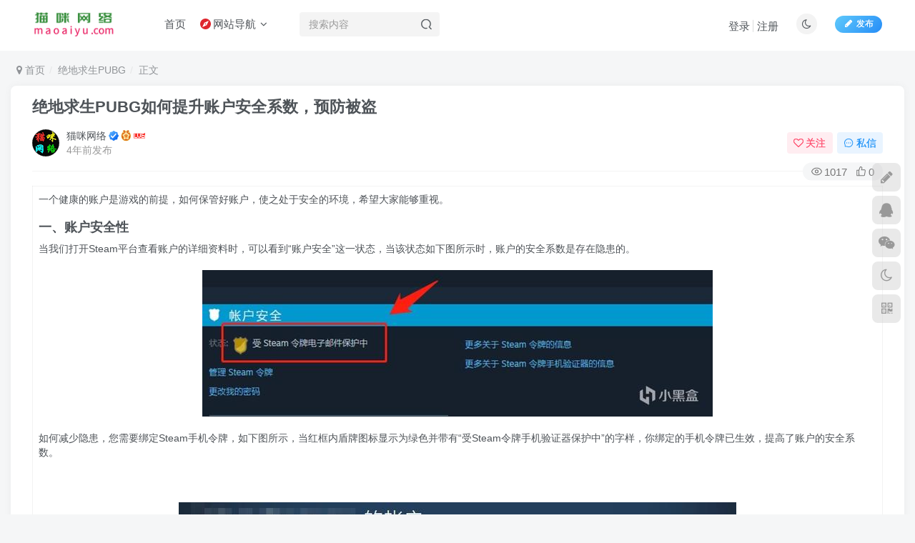

--- FILE ---
content_type: text/html; charset=UTF-8
request_url: https://maoaiyu.com/1189.html
body_size: 19876
content:
<!DOCTYPE HTML>
<html lang="zh-Hans">
<head>
	<meta charset="UTF-8">
	<link rel="dns-prefetch" href="//apps.bdimg.com">
	<meta http-equiv="X-UA-Compatible" content="IE=edge,chrome=1">
	<meta name="viewport" content="width=device-width, initial-scale=1.0, user-scalable=0, minimum-scale=1.0, maximum-scale=0.0, viewport-fit=cover">
	<meta http-equiv="Cache-Control" content="no-transform" />
	<meta http-equiv="Cache-Control" content="no-siteapp" />
	<meta name='robots' content='max-image-preview:large' />
<title>绝地求生PUBG如何提升账户安全系数，预防被盗-猫咪网络</title><meta name="keywords" content="绝地求生PUBG">
<meta name="description" content="一个健康的账户是游戏的前提，如何保管好账户，使之处于安全的环境，希望大家能够重视。一、账户安全性当我们打开Steam平台查看账户的详细资料时，可以看到“账户安全”这一状态，当该状态如下图所示时，账户的安全系数是存在隐患的。如何减少隐患，您需要绑定Steam手机令牌，如下图所示，当红框内盾牌图标显示为绿色并带有“受Steam令牌手机验证器保护中”的字样，你绑定的手机令牌已生效，提高了账户的安全系数。">
<link rel="canonical" href="https://maoaiyu.com/1189.html" />
<style id='wp-img-auto-sizes-contain-inline-css' type='text/css'>
img:is([sizes=auto i],[sizes^="auto," i]){contain-intrinsic-size:3000px 1500px}
/*# sourceURL=wp-img-auto-sizes-contain-inline-css */
</style>
<style id='wp-block-library-inline-css' type='text/css'>
:root{--wp-block-synced-color:#7a00df;--wp-block-synced-color--rgb:122,0,223;--wp-bound-block-color:var(--wp-block-synced-color);--wp-editor-canvas-background:#ddd;--wp-admin-theme-color:#007cba;--wp-admin-theme-color--rgb:0,124,186;--wp-admin-theme-color-darker-10:#006ba1;--wp-admin-theme-color-darker-10--rgb:0,107,160.5;--wp-admin-theme-color-darker-20:#005a87;--wp-admin-theme-color-darker-20--rgb:0,90,135;--wp-admin-border-width-focus:2px}@media (min-resolution:192dpi){:root{--wp-admin-border-width-focus:1.5px}}.wp-element-button{cursor:pointer}:root .has-very-light-gray-background-color{background-color:#eee}:root .has-very-dark-gray-background-color{background-color:#313131}:root .has-very-light-gray-color{color:#eee}:root .has-very-dark-gray-color{color:#313131}:root .has-vivid-green-cyan-to-vivid-cyan-blue-gradient-background{background:linear-gradient(135deg,#00d084,#0693e3)}:root .has-purple-crush-gradient-background{background:linear-gradient(135deg,#34e2e4,#4721fb 50%,#ab1dfe)}:root .has-hazy-dawn-gradient-background{background:linear-gradient(135deg,#faaca8,#dad0ec)}:root .has-subdued-olive-gradient-background{background:linear-gradient(135deg,#fafae1,#67a671)}:root .has-atomic-cream-gradient-background{background:linear-gradient(135deg,#fdd79a,#004a59)}:root .has-nightshade-gradient-background{background:linear-gradient(135deg,#330968,#31cdcf)}:root .has-midnight-gradient-background{background:linear-gradient(135deg,#020381,#2874fc)}:root{--wp--preset--font-size--normal:16px;--wp--preset--font-size--huge:42px}.has-regular-font-size{font-size:1em}.has-larger-font-size{font-size:2.625em}.has-normal-font-size{font-size:var(--wp--preset--font-size--normal)}.has-huge-font-size{font-size:var(--wp--preset--font-size--huge)}.has-text-align-center{text-align:center}.has-text-align-left{text-align:left}.has-text-align-right{text-align:right}.has-fit-text{white-space:nowrap!important}#end-resizable-editor-section{display:none}.aligncenter{clear:both}.items-justified-left{justify-content:flex-start}.items-justified-center{justify-content:center}.items-justified-right{justify-content:flex-end}.items-justified-space-between{justify-content:space-between}.screen-reader-text{border:0;clip-path:inset(50%);height:1px;margin:-1px;overflow:hidden;padding:0;position:absolute;width:1px;word-wrap:normal!important}.screen-reader-text:focus{background-color:#ddd;clip-path:none;color:#444;display:block;font-size:1em;height:auto;left:5px;line-height:normal;padding:15px 23px 14px;text-decoration:none;top:5px;width:auto;z-index:100000}html :where(.has-border-color){border-style:solid}html :where([style*=border-top-color]){border-top-style:solid}html :where([style*=border-right-color]){border-right-style:solid}html :where([style*=border-bottom-color]){border-bottom-style:solid}html :where([style*=border-left-color]){border-left-style:solid}html :where([style*=border-width]){border-style:solid}html :where([style*=border-top-width]){border-top-style:solid}html :where([style*=border-right-width]){border-right-style:solid}html :where([style*=border-bottom-width]){border-bottom-style:solid}html :where([style*=border-left-width]){border-left-style:solid}html :where(img[class*=wp-image-]){height:auto;max-width:100%}:where(figure){margin:0 0 1em}html :where(.is-position-sticky){--wp-admin--admin-bar--position-offset:var(--wp-admin--admin-bar--height,0px)}@media screen and (max-width:600px){html :where(.is-position-sticky){--wp-admin--admin-bar--position-offset:0px}}

/*# sourceURL=wp-block-library-inline-css */
</style><style id='global-styles-inline-css' type='text/css'>
:root{--wp--preset--aspect-ratio--square: 1;--wp--preset--aspect-ratio--4-3: 4/3;--wp--preset--aspect-ratio--3-4: 3/4;--wp--preset--aspect-ratio--3-2: 3/2;--wp--preset--aspect-ratio--2-3: 2/3;--wp--preset--aspect-ratio--16-9: 16/9;--wp--preset--aspect-ratio--9-16: 9/16;--wp--preset--color--black: #000000;--wp--preset--color--cyan-bluish-gray: #abb8c3;--wp--preset--color--white: #ffffff;--wp--preset--color--pale-pink: #f78da7;--wp--preset--color--vivid-red: #cf2e2e;--wp--preset--color--luminous-vivid-orange: #ff6900;--wp--preset--color--luminous-vivid-amber: #fcb900;--wp--preset--color--light-green-cyan: #7bdcb5;--wp--preset--color--vivid-green-cyan: #00d084;--wp--preset--color--pale-cyan-blue: #8ed1fc;--wp--preset--color--vivid-cyan-blue: #0693e3;--wp--preset--color--vivid-purple: #9b51e0;--wp--preset--gradient--vivid-cyan-blue-to-vivid-purple: linear-gradient(135deg,rgb(6,147,227) 0%,rgb(155,81,224) 100%);--wp--preset--gradient--light-green-cyan-to-vivid-green-cyan: linear-gradient(135deg,rgb(122,220,180) 0%,rgb(0,208,130) 100%);--wp--preset--gradient--luminous-vivid-amber-to-luminous-vivid-orange: linear-gradient(135deg,rgb(252,185,0) 0%,rgb(255,105,0) 100%);--wp--preset--gradient--luminous-vivid-orange-to-vivid-red: linear-gradient(135deg,rgb(255,105,0) 0%,rgb(207,46,46) 100%);--wp--preset--gradient--very-light-gray-to-cyan-bluish-gray: linear-gradient(135deg,rgb(238,238,238) 0%,rgb(169,184,195) 100%);--wp--preset--gradient--cool-to-warm-spectrum: linear-gradient(135deg,rgb(74,234,220) 0%,rgb(151,120,209) 20%,rgb(207,42,186) 40%,rgb(238,44,130) 60%,rgb(251,105,98) 80%,rgb(254,248,76) 100%);--wp--preset--gradient--blush-light-purple: linear-gradient(135deg,rgb(255,206,236) 0%,rgb(152,150,240) 100%);--wp--preset--gradient--blush-bordeaux: linear-gradient(135deg,rgb(254,205,165) 0%,rgb(254,45,45) 50%,rgb(107,0,62) 100%);--wp--preset--gradient--luminous-dusk: linear-gradient(135deg,rgb(255,203,112) 0%,rgb(199,81,192) 50%,rgb(65,88,208) 100%);--wp--preset--gradient--pale-ocean: linear-gradient(135deg,rgb(255,245,203) 0%,rgb(182,227,212) 50%,rgb(51,167,181) 100%);--wp--preset--gradient--electric-grass: linear-gradient(135deg,rgb(202,248,128) 0%,rgb(113,206,126) 100%);--wp--preset--gradient--midnight: linear-gradient(135deg,rgb(2,3,129) 0%,rgb(40,116,252) 100%);--wp--preset--font-size--small: 13px;--wp--preset--font-size--medium: 20px;--wp--preset--font-size--large: 36px;--wp--preset--font-size--x-large: 42px;--wp--preset--spacing--20: 0.44rem;--wp--preset--spacing--30: 0.67rem;--wp--preset--spacing--40: 1rem;--wp--preset--spacing--50: 1.5rem;--wp--preset--spacing--60: 2.25rem;--wp--preset--spacing--70: 3.38rem;--wp--preset--spacing--80: 5.06rem;--wp--preset--shadow--natural: 6px 6px 9px rgba(0, 0, 0, 0.2);--wp--preset--shadow--deep: 12px 12px 50px rgba(0, 0, 0, 0.4);--wp--preset--shadow--sharp: 6px 6px 0px rgba(0, 0, 0, 0.2);--wp--preset--shadow--outlined: 6px 6px 0px -3px rgb(255, 255, 255), 6px 6px rgb(0, 0, 0);--wp--preset--shadow--crisp: 6px 6px 0px rgb(0, 0, 0);}:where(.is-layout-flex){gap: 0.5em;}:where(.is-layout-grid){gap: 0.5em;}body .is-layout-flex{display: flex;}.is-layout-flex{flex-wrap: wrap;align-items: center;}.is-layout-flex > :is(*, div){margin: 0;}body .is-layout-grid{display: grid;}.is-layout-grid > :is(*, div){margin: 0;}:where(.wp-block-columns.is-layout-flex){gap: 2em;}:where(.wp-block-columns.is-layout-grid){gap: 2em;}:where(.wp-block-post-template.is-layout-flex){gap: 1.25em;}:where(.wp-block-post-template.is-layout-grid){gap: 1.25em;}.has-black-color{color: var(--wp--preset--color--black) !important;}.has-cyan-bluish-gray-color{color: var(--wp--preset--color--cyan-bluish-gray) !important;}.has-white-color{color: var(--wp--preset--color--white) !important;}.has-pale-pink-color{color: var(--wp--preset--color--pale-pink) !important;}.has-vivid-red-color{color: var(--wp--preset--color--vivid-red) !important;}.has-luminous-vivid-orange-color{color: var(--wp--preset--color--luminous-vivid-orange) !important;}.has-luminous-vivid-amber-color{color: var(--wp--preset--color--luminous-vivid-amber) !important;}.has-light-green-cyan-color{color: var(--wp--preset--color--light-green-cyan) !important;}.has-vivid-green-cyan-color{color: var(--wp--preset--color--vivid-green-cyan) !important;}.has-pale-cyan-blue-color{color: var(--wp--preset--color--pale-cyan-blue) !important;}.has-vivid-cyan-blue-color{color: var(--wp--preset--color--vivid-cyan-blue) !important;}.has-vivid-purple-color{color: var(--wp--preset--color--vivid-purple) !important;}.has-black-background-color{background-color: var(--wp--preset--color--black) !important;}.has-cyan-bluish-gray-background-color{background-color: var(--wp--preset--color--cyan-bluish-gray) !important;}.has-white-background-color{background-color: var(--wp--preset--color--white) !important;}.has-pale-pink-background-color{background-color: var(--wp--preset--color--pale-pink) !important;}.has-vivid-red-background-color{background-color: var(--wp--preset--color--vivid-red) !important;}.has-luminous-vivid-orange-background-color{background-color: var(--wp--preset--color--luminous-vivid-orange) !important;}.has-luminous-vivid-amber-background-color{background-color: var(--wp--preset--color--luminous-vivid-amber) !important;}.has-light-green-cyan-background-color{background-color: var(--wp--preset--color--light-green-cyan) !important;}.has-vivid-green-cyan-background-color{background-color: var(--wp--preset--color--vivid-green-cyan) !important;}.has-pale-cyan-blue-background-color{background-color: var(--wp--preset--color--pale-cyan-blue) !important;}.has-vivid-cyan-blue-background-color{background-color: var(--wp--preset--color--vivid-cyan-blue) !important;}.has-vivid-purple-background-color{background-color: var(--wp--preset--color--vivid-purple) !important;}.has-black-border-color{border-color: var(--wp--preset--color--black) !important;}.has-cyan-bluish-gray-border-color{border-color: var(--wp--preset--color--cyan-bluish-gray) !important;}.has-white-border-color{border-color: var(--wp--preset--color--white) !important;}.has-pale-pink-border-color{border-color: var(--wp--preset--color--pale-pink) !important;}.has-vivid-red-border-color{border-color: var(--wp--preset--color--vivid-red) !important;}.has-luminous-vivid-orange-border-color{border-color: var(--wp--preset--color--luminous-vivid-orange) !important;}.has-luminous-vivid-amber-border-color{border-color: var(--wp--preset--color--luminous-vivid-amber) !important;}.has-light-green-cyan-border-color{border-color: var(--wp--preset--color--light-green-cyan) !important;}.has-vivid-green-cyan-border-color{border-color: var(--wp--preset--color--vivid-green-cyan) !important;}.has-pale-cyan-blue-border-color{border-color: var(--wp--preset--color--pale-cyan-blue) !important;}.has-vivid-cyan-blue-border-color{border-color: var(--wp--preset--color--vivid-cyan-blue) !important;}.has-vivid-purple-border-color{border-color: var(--wp--preset--color--vivid-purple) !important;}.has-vivid-cyan-blue-to-vivid-purple-gradient-background{background: var(--wp--preset--gradient--vivid-cyan-blue-to-vivid-purple) !important;}.has-light-green-cyan-to-vivid-green-cyan-gradient-background{background: var(--wp--preset--gradient--light-green-cyan-to-vivid-green-cyan) !important;}.has-luminous-vivid-amber-to-luminous-vivid-orange-gradient-background{background: var(--wp--preset--gradient--luminous-vivid-amber-to-luminous-vivid-orange) !important;}.has-luminous-vivid-orange-to-vivid-red-gradient-background{background: var(--wp--preset--gradient--luminous-vivid-orange-to-vivid-red) !important;}.has-very-light-gray-to-cyan-bluish-gray-gradient-background{background: var(--wp--preset--gradient--very-light-gray-to-cyan-bluish-gray) !important;}.has-cool-to-warm-spectrum-gradient-background{background: var(--wp--preset--gradient--cool-to-warm-spectrum) !important;}.has-blush-light-purple-gradient-background{background: var(--wp--preset--gradient--blush-light-purple) !important;}.has-blush-bordeaux-gradient-background{background: var(--wp--preset--gradient--blush-bordeaux) !important;}.has-luminous-dusk-gradient-background{background: var(--wp--preset--gradient--luminous-dusk) !important;}.has-pale-ocean-gradient-background{background: var(--wp--preset--gradient--pale-ocean) !important;}.has-electric-grass-gradient-background{background: var(--wp--preset--gradient--electric-grass) !important;}.has-midnight-gradient-background{background: var(--wp--preset--gradient--midnight) !important;}.has-small-font-size{font-size: var(--wp--preset--font-size--small) !important;}.has-medium-font-size{font-size: var(--wp--preset--font-size--medium) !important;}.has-large-font-size{font-size: var(--wp--preset--font-size--large) !important;}.has-x-large-font-size{font-size: var(--wp--preset--font-size--x-large) !important;}
/*# sourceURL=global-styles-inline-css */
</style>

<style id='classic-theme-styles-inline-css' type='text/css'>
/*! This file is auto-generated */
.wp-block-button__link{color:#fff;background-color:#32373c;border-radius:9999px;box-shadow:none;text-decoration:none;padding:calc(.667em + 2px) calc(1.333em + 2px);font-size:1.125em}.wp-block-file__button{background:#32373c;color:#fff;text-decoration:none}
/*# sourceURL=/wp-includes/css/classic-themes.min.css */
</style>
<link rel='stylesheet' id='_bootstrap-css' href='https://maoaiyu.com/wp-content/themes/zibll/css/bootstrap.min.css?ver=8.5' type='text/css' media='all' />
<link rel='stylesheet' id='_fontawesome-css' href='https://maoaiyu.com/wp-content/themes/zibll/css/font-awesome.min.css?ver=8.5' type='text/css' media='all' />
<link rel='stylesheet' id='_main-css' href='https://maoaiyu.com/wp-content/themes/zibll/css/main.min.css?ver=8.5' type='text/css' media='all' />
<script type="text/javascript" src="https://maoaiyu.com/wp-content/themes/zibll/js/libs/jquery.min.js?ver=8.5" id="jquery-js"></script>
<link rel='shortcut icon' href='https://maoaiyu.com/wp-content/uploads/2025/11/猫咪.png'><link rel='icon' href='https://maoaiyu.com/wp-content/uploads/2025/11/猫咪.png'><link rel='apple-touch-icon-precomposed' href='https://maoaiyu.com/wp-content/uploads/2023/09/QQ图片20230917202640.jpg'><meta name='msapplication-TileImage' content='https://maoaiyu.com/wp-content/uploads/2023/09/QQ图片20230917202640.jpg'><style>body{--theme-color:#00a2e3;--focus-shadow-color:rgba(0,162,227,.4);--focus-color-opacity1:rgba(0,162,227,.1);--focus-color-opacity05:rgba(0,162,227,.05);--focus-color-opacity3:rgba(0,162,227,.3);--focus-color-opacity6:rgba(0,162,227,.6);--posts-card-scale:60%;--mian-max-width:1500px;}.enlighter-default .enlighter,.wp-block-zibllblock-enlighter:not(:has(.enlighter)),.enlighter-pre:not(:has(.enlighter)){max-height:400px;overflow-y:auto !important;}.posts-item .item-heading>a {font-weight: bold;color: unset;}@media (max-width:640px) {
		.meta-right .meta-view{
			display: unset !important;
		}
	}</style><meta name='apple-mobile-web-app-title' content='猫咪网络'><meta name="theme-color" content="#FDFCFE"><!--[if IE]><script src="https://maoaiyu.com/wp-content/themes/zibll/js/libs/html5.min.js"></script><![endif]--><style type="text/css" id="qj_dh_css">.qjdh_no7{position:absolute;top:0;right:0;bottom:0;left:0;margin:auto;width:50px;height:50px}.qjdh_no7:before{top:59px;height:5px;border-radius:50%;background:#000;opacity:.1;animation:box-loading-shadow .5s linear infinite}.qjdh_no7:after,.qjdh_no7:before{position:absolute;left:0;width:50px;content:""}.qjdh_no7:after{top:0;height:50px;border-radius:3px;background:#15c574;animation:box-loading-animate .5s linear infinite}@keyframes box-loading-animate{17%{border-bottom-right-radius:3px}25%{transform:translateY(9px) rotate(22.5deg)}50%{border-bottom-right-radius:40px;transform:translateY(18px) scale(1,.9) rotate(45deg)}75%{transform:translateY(9px) rotate(67.5deg)}to{transform:translateY(0) rotate(90deg)}}@keyframes box-loading-shadow{0%,to{transform:scale(1,1)}50%{transform:scale(1.2,1)}}</style>	</head>
<body class="wp-singular post-template-default single single-post postid-1189 single-format-standard wp-theme-zibll white-theme nav-fixed site-layout-1 fps-accelerat">
	<div class="qjl qj_loading" style="position: fixed;background:var(--main-bg-color);width: 100%;margin-top:-150px;height:300%;z-index: 99999999"><div style="position:fixed;top:0;left:0;bottom:0;right:0;display:flex;align-items:center;justify-content:center"><div class="qjdh_no7"></div></div></div>	<div style="position: fixed;z-index: -999;left: -5000%;"><img src="https://maoaiyu.com/wp-content/uploads/2022/06/20220525144711734.jpg" alt="绝地求生PUBG如何提升账户安全系数，预防被盗-猫咪网络"></div>	<header class="header header-layout-2 scroll-down-hide"><nav class="navbar navbar-top center">
            <div class="container-fluid container-header"><div class="navbar-header">
			<div class="navbar-brand"><a class="navbar-logo" href="https://maoaiyu.com"><img src="https://maoaiyu.com/wp-content/uploads/2024/11/%E7%BD%91%E7%AB%99logo12.png" switch-src="https://maoaiyu.com/wp-content/uploads/2024/11/%E7%BD%91%E7%AB%99logo12.png" alt="恩施市猫咪网络技术服务工作室" >
			</a></div>
			<button type="button" data-toggle-class="mobile-navbar-show" data-target="body" class="navbar-toggle"><i class="em12 css-icon i-menu"><i></i></i></button><a class="main-search-btn navbar-toggle" href="javascript:;"><svg class="icon" aria-hidden="true"><use xlink:href="#icon-search"></use></svg></a>
		</div>  <div class="collapse navbar-collapse"><ul class="nav navbar-nav"><li id="menu-item-37136" class="menu-item menu-item-type-custom menu-item-object-custom menu-item-home menu-item-37136"><a href="https://maoaiyu.com/">首页</a></li>
<li id="menu-item-37139" class="menu-item menu-item-type-custom menu-item-object-custom menu-item-has-children menu-item-37139"><a><svg class="icon mr3 menu-item-icon"viewBox="0 0 1024 1024" xmlns="http://www.w3.org/2000/svg" width="200" height="200"><path d="M512 0C230.4 0 0 230.4 0 512s230.4 512 512 512 512-230.4 512-512S793.6 0 512 0z m112.64 624.64l-419.84 194.56 194.56-419.84 419.328-194.56-194.048 419.84z" fill="#DF262E"></path><path d="M568.32 512c0 31.232-25.6 56.32-56.32 56.32s-56.32-25.088-56.32-56.32c0-30.72 25.6-56.32 56.32-56.32s56.32 25.6 56.32 56.32z" fill="#DF262E"></path></svg>网站导航</a><div class="sub-menu senior-submenu submenu-multi-column-links"><div class="container"><div class="links-columns-box flex jsa hh"><div class="links-column flex-auto" style="--ani-delay:0.08s;"><div class="column-title link-item"><a href="javascript:;"><svg class="icon mr3 fa-fw"viewBox="0 0 1101 1024" xmlns="http://www.w3.org/2000/svg" width="200" height="200"><path d="M0 0m121.933177 0l853.532237 0q121.933177 0 121.933176 121.933177l0 776.531435q0 121.933177-121.933176 121.933177l-853.532237 0q-121.933177 0-121.933177-121.933177l0-776.531435q0-121.933177 121.933177-121.933177Z" fill="#E2971C"></path><path d="M572.506748 145.771113a184.759246 184.759246 0 0 1 38.347984 20.45429 83.310843 83.310843 0 0 1 4.663944 47.980705 64.837967 64.837967 0 0 1-17.375478 8.870639c0.701116 6.096659 1.707064 12.193318 2.713013 18.289976a318.001725 318.001725 0 0 0 32.769542-5.822309 46.121224 46.121224 0 0 1 6.096659-18.533843q1.341265 6.431975 2.164313 12.9554a32.190359 32.190359 0 0 0 18.625293 7.255024h137.174824c5.029744-0.396283 7.40744 4.81636 10.882536 7.468407 0-9.449821 0-18.899642 0.487733-28.349463h5.395543a99.588922 99.588922 0 0 0 1.737547 24.935334 78.220133 78.220133 0 0 0 7.803724 1.066916c0 3.231229 0.243866 6.492942 0.426766 9.754654a217.010571 217.010571 0 0 0 42.158396-1.005949 190.764455 190.764455 0 0 1 28.288497-0.426766 72.82459 72.82459 0 0 0 1.036432 9.693688 151.441005 151.441005 0 0 1-35.055789-0.304833c-18.594809-2.194797-37.128652 1.646098-55.692978 0.609665-0.640149 2.469147-1.219332 4.90781-1.798514 7.376958-17.832727 0.1829-35.695937 0-53.498182 0a19.173992 19.173992 0 0 0-16.156146 6.096658c-5.243127 6.371008-11.583652 11.827518-16.643878 18.289977a96.418659 96.418659 0 0 0 5.944242 35.086272c-4.206695 1.493681-8.413389 2.895913-12.559117 4.420077-4.237178 12.9554-2.560597 29.538312-14.723431 38.591851a121.933177 121.933177 0 0 1-20.332357 14.540531 31.00151 31.00151 0 0 1-17.223062-0.914499 215.029157 215.029157 0 0 1-57.034243-24.386635c-1.219332 4.938294-2.59108 9.815621-3.962828 14.723431 5.669893 3.597029 13.016367 6.645358 14.875847 13.686999a102.027586 102.027586 0 0 1 0 31.611176c-0.884016 9.632721-1.188848 19.326409-2.103347 28.928646a49.32197 49.32197 0 0 1-12.193318 24.660985c-5.334576-1.280298-10.54722-2.77398-15.820829-4.145728a31.763593 31.763593 0 0 0 8.413389 35.452071 266.911724 266.911724 0 0 1 49.870669 91.266983c2.103347 6.828258 9.327888 10.882536 10.516737 18.04611a68.648378 68.648378 0 0 1 4.267661 23.289237c-0.944982 14.052799-1.981414 28.105597-3.444612 42.127913a97.729441 97.729441 0 0 0-2.621564 30.940543 45.724941 45.724941 0 0 1-0.396282 25.697417 86.450622 86.450622 0 0 0-4.298145 32.830508 31.45876 31.45876 0 0 0 5.791826 21.033473 171.773363 171.773363 0 0 0 19.448342 21.338306c9.144988 5.791826 21.551689 5.822309 29.020096 14.205215a30.666194 30.666194 0 0 1 0.609666 14.814881 160.433577 160.433577 0 0 1-71.117526-3.444612c-12.924917-4.084761-27.191098 3.048329-39.628282-3.993312a133.120546 133.120546 0 0 1 9.449821-41.884046 132.023147 132.023147 0 0 0-0.396283-30.483294 134.126494 134.126494 0 0 0-6.584391-24.965818 246.1526 246.1526 0 0 1-7.437924-55.632012c-1.127882-9.144988 6.858741-16.125663 7.194057-25.087751a27.434965 27.434965 0 0 0-4.602977-22.679571c-8.779189-0.243866-20.576224 1.981414-25.514517-7.194057-10.27287-14.784398-20.240907-29.812662-30.483295-44.59706-3.566545-6.371008-12.193318-4.877327-18.015626-7.68179a60.356922 60.356922 0 0 1-11.126403-17.375478 41.54873 41.54873 0 0 1-9.754654 18.960609 82.609727 82.609727 0 0 0-15.45503 29.477346 95.839477 95.839477 0 0 0-6.797775 22.831987c-1.158365 6.096659-1.402232 12.924917-6.889224 16.826779-8.04759 5.944242-10.913019 15.942763-18.289977 22.466187a38.896683 38.896683 0 0 0-10.638669 19.082542 114.647669 114.647669 0 0 1-0.335317 19.143509 217.528787 217.528787 0 0 1-14.296664 32.525675c-3.383646 7.620824-5.151677 15.82083-8.870639 23.289237-2.469147 5.243127-8.840155 6.919708-12.193318 11.309302a81.451362 81.451362 0 0 0-9.693687 56.485544 41.579213 41.579213 0 0 1 3.231229 23.77697c-6.096659 0.823049-12.376217 1.828998-18.59481 2.377696h-19.265441a58.253575 58.253575 0 0 1-14.723432-4.084761 54.656546 54.656546 0 0 1 0.213383-32.251325c4.481044-15.668413 8.596289-31.550209 12.681051-47.249106 2.743496-7.742757-3.749445-14.662464-3.04833-22.405221a58.375508 58.375508 0 0 1 11.827519-30.483295c4.90781-8.443872 3.048329-18.655776 6.584391-27.434964 7.712273-19.387375 22.313771-35.147238 31.031994-54.046881a87.974787 87.974787 0 0 0 0.304833-23.807453 337.48055 337.48055 0 0 1 6.340525-44.658026 32.434225 32.434225 0 0 0 0.518216-17.344994 44.658026 44.658026 0 0 1-3.04833-20.972506c1.005949-6.584392-3.048329-13.107816-0.487732-19.509309 1.341265-5.45651 6.462458-8.535322 10.577703-11.918968a540.743155 540.743155 0 0 1-4.115245-66.697447 39.841665 39.841665 0 0 1 16.034213-9.144989c-8.504839-1.676581-16.643879-3.200746-24.813402-4.968776a106.935396 106.935396 0 0 1 2.86543-26.794816c3.048329-13.747966 1.341265-27.983664 3.597029-41.82308 0.335316-3.505579 4.298144-4.694427 7.40744-4.846843a140.223153 140.223153 0 0 0 22.252805-2.499631 150.099741 150.099741 0 0 1 0-52.736098 84.774041 84.774041 0 0 1 31.123443-54.138331 37.799285 37.799285 0 0 1 42.524196-3.048329l4.084761-2.86543a65.386666 65.386666 0 0 1 6.096659-59.442424 60.174023 60.174023 0 0 1 34.232739-22.86247z" fill="#FFFFFF"></path></svg>CSOL相关</a></div><div class="links-items"><div class="link-item"><a href="https://maoaiyu.com/1.html"><svg class="icon mr3 fa-fw"viewBox="0 0 1024 1024" xmlns="http://www.w3.org/2000/svg" width="200" height="200"><path d="M563.2 471.04m-409.6 0a409.6 409.6 0 1 0 819.2 0 409.6 409.6 0 1 0-819.2 0Z" fill="#E5B35A"></path><path d="M511.8976 0C794.760533 0 1024 229.376 1024 512c0 282.624-229.034667 512-511.8976 512C229.239467 1024 0 794.8288 0 512S229.239467 0 511.8976 0z m0 68.266667a442.197333 442.197333 0 0 0-313.685333 129.979733A442.368 442.368 0 0 0 68.266667 512c0 122.538667 49.664 233.472 129.979733 313.787733A442.504533 442.504533 0 0 0 512.1024 955.733333c122.538667 0 233.403733-49.664 313.685333-129.9456A442.402133 442.402133 0 0 0 955.733333 512c0-122.504533-49.698133-233.472-130.048-313.7536A442.4704 442.4704 0 0 0 511.931733 68.266667z" fill="#3D3D3D"></path><path d="M538.624 296.5504s10.4448-3.140267 22.596267-8.465067c11.8784-5.12 22.562133-11.6736 22.562133-11.6736s-1.9456-8.465067 1.9456-8.465066h12.629333s5.3248 3.857067 5.802667 8.465066c0.750933 4.608 3.413333 9.728 3.413333 9.728l59.426134 1.9456 4.130133-19.421866 15.0528-1.2288 1.9456 22.562133s9.9328 1.9456 13.824 1.2288c3.8912-0.7168 8.4992-1.9456 8.4992-6.5536s1.9456-10.4448 1.9456-10.4448 8.4992 3.8912 8.4992 6.5536c0 2.696533 0.7168 10.922667 0.7168 10.922667s0.7168 4.608 4.608 4.608h12.629333l5.3248-13.585067s7.2704-1.9456 10.4448-0.7168c3.413333 1.194667 3.8912 5.802667 3.8912 8.4992 0 2.6624-1.467733 8.977067 3.413334 9.693867 4.573867 0.7168 11.127467-1.9456 14.5408 0.7168 3.413333 2.6624 6.0416 7.031467 5.3248 9.728-0.7168 2.6624-1.194667 5.802667-1.194667 5.802666h-77.892267s-1.2288 5.802667-11.1616 10.4448c-9.966933 4.608-24.541867 12.356267-24.541866 12.356267s15.291733 41.984 27.648 52.4288l-11.844267 12.356267s-25.258667-27.170133-31.812267-51.2c0 0-13.312 6.5536-23.04 9.728-9.966933 3.140267-12.629333 1.9456-15.7696 2.6624-3.1744 0.477867-15.291733 12.868267-20.616533 17.476266-5.358933 4.608-18.432 10.922667-29.866667 12.834134-11.1616 1.9456-44.168533-0.7168-44.168533-0.7168s-7.9872 16.247467-15.291733 25.7024c-7.2704 9.728-14.5408 38.0928-15.2576 45.8752-0.750933 7.748267-4.642133 14.779733 0.682666 19.387733 5.358933 4.608 16.520533 0 23.074134 5.12 6.5536 5.085867 36.864 43.895467 44.407466 50.449067 7.2704 6.314667-1.194667 8.977067-1.194666 14.813866v18.193067c0 2.6624 21.0944 17.442133 30.3104 32.9728 9.216 15.530667 21.845333 38.843733 22.562133 48.5376 0.750933 9.693867 9.216 47.3088 5.358933 51.677867-3.8912 4.608-11.912533 8.4992-11.912533 8.4992s-4.608 17.92 0 20.616533c4.642133 2.6624 8.021333 11.605333 13.858133 16.247467 5.802667 4.608 32.494933 25.941333 35.669334 34.9184 3.140267 8.977067-4.130133 12.868267-15.291734 16.2816-11.1616 3.140267-40.277333-6.5536-49.015466-12.868267-8.4992-6.5536-21.128533-19.421867-23.790934-27.886933-2.6624-8.533333-1.9456-31.061333-4.608-40.0384-2.6624-9.216-8.021333-5.12-11.1616-20.616534-3.413333-15.530667-7.2704-53.623467-13.1072-63.317333-6.075733-9.728-80.0768-85.4016-89.2928-89.2928-9.216-3.8912-19.182933 19.387733-43.690666 76.1856-24.507733 57.002667-44.1344 78.848-58.709334 86.1184-14.574933 7.031467-29.832533 9.216-33.723733 11.639467-3.8912 2.6624-10.4448 3.8912-9.216 9.216 1.194667 5.12 6.0416 21.845333 9.9328 25.736533 3.8912 3.857067 12.629333 10.410667 5.358933 11.605333-7.304533 1.2288-33.757867 3.413333-42.222933-7.748266-8.533333-10.922667-30.378667-27.648-24.507733-38.8096 6.0416-10.922667 21.845333-19.421867 32.256-33.006934 10.4448-13.585067 40.994133-43.178667 44.885333-60.6208 3.8912-17.476267 3.413333-36.864 9.216-52.4288 6.075733-15.530667 15.291733-48.503467 17.749333-62.122666 2.6624-13.550933 5.802667-57.002667 6.519467-67.1744 0.750933-10.4448 9.966933-106.769067 13.858133-122.2656 3.857067-15.530667 17.2032-26.453333 31.744-34.235734 14.574933-7.748267 23.790933-9.693867 23.790934-9.693866l7.304533 0.7168s-9.216-45.3632 3.8912-56.285867c13.073067-10.922667 27.170133-25.7024 46.830933-21.333333 19.899733 4.608 34.474667 8.4992 49.493334 26.453333 15.018667 18.193067 3.8912 24.507733 0 27.170133-3.8912 2.6624-5.358933 10.410667-9.454934 12.356267-3.8912 1.9456-7.304533 1.9456-7.304533 5.802667 0 3.925333 3.413333 14.097067 3.413333 16.759466 0 2.6624-3.413333 6.5536 0 8.4992 3.413333 1.9456 13.312 1.9456 13.312 1.9456l4.4032-8.021333z" fill="#3D3D3D"></path></svg>CSOL清单<i class="fa fa-angle-double-right icon-hover-show"></i></a></div><div class="link-item"><a href="https://maomi6.com/"><svg class="icon mr3 fa-fw"viewBox="0 0 1024 1024" xmlns="http://www.w3.org/2000/svg" width="200" height="200"><path d="M145.984 214.336a42.752 42.752 0 0 1-43.84-43.2c0-24.512 19.072-43.136 43.84-43.136h730.368c24.896 0 43.84 18.752 43.84 43.136a42.752 42.752 0 0 1-43.84 43.2H145.92z m620.032 394.88c20.416 49.024 70.4 83.84 128.448 83.84 13.76 0 26.944-1.984 39.488-5.632v278.272c0 25.856-29.184 57.472-55.424 57.472H143.808c-26.24 0-55.424-31.616-55.424-57.472V687.36c12.544 3.648 25.728 5.632 39.488 5.632 58.24 0 108.032-34.688 128.448-83.84a137.024 137.024 0 0 0 127.104 83.84c58.112 0 107.968-34.688 128.448-83.84a137.024 137.024 0 0 0 127.04 83.84 136.96 136.96 0 0 0 127.104-83.84z m165.76-356.544l90.88 225.664c0 69.056-58.496 123.584-128.64 123.584-71.68 0-128.576-56-128.576-123.52 0 68.992-56.96 123.52-127.04 123.52-70.144 0-127.104-56-127.104-123.52 0 68.992-58.432 123.52-128.576 123.52-70.144 0-127.04-56-127.04-123.52 0 68.992-58.432 123.52-128.64 123.52C56.96 601.92 0 545.92 0 478.4l87.552-225.728h844.16z" fill="#3CB1FF"></path></svg>猫咪商城<i class="fa fa-angle-double-right icon-hover-show"></i></a></div><div class="link-item"><a href="https://maoaiyu.com/dh"><svg class="icon mr3 fa-fw"viewBox="0 0 1024 1024" xmlns="http://www.w3.org/2000/svg" width="200" height="200"><path d="M514.7136 90.4704c-232.0896 0-420.864 188.8256-420.864 420.864 0 232.0896 188.8256 420.864 420.864 420.864s420.864-188.8256 420.864-420.864-188.7744-420.864-420.864-420.864z m0 800.8192c-209.5104 0-379.904-170.4448-379.904-379.904 0-209.5104 170.4448-379.904 379.904-379.904 209.5104 0 379.904 170.4448 379.904 379.904 0 209.4592-170.4448 379.904-379.904 379.904z" fill="#00A0E9"></path><path d="M750.592 391.424L634.624 275.456a41.80992 41.80992 0 0 0-59.136 0L455.8336 395.0592a18.6368 18.6368 0 0 0 0 26.4192L509.4912 475.136l55.296-55.296c10.8032-10.8032 28.3648-12.544 40.192-2.816a29.3376 29.3376 0 0 1 2.1504 43.3664L550.912 516.608l53.6576 53.6576a18.6368 18.6368 0 0 0 26.4192 0L750.592 450.56a41.80992 41.80992 0 0 0 0-59.136zM568.4736 606.2592l-53.6576-53.6576-55.296 55.296c-10.8032 10.8032-28.3648 12.544-40.192 2.816a29.3376 29.3376 0 0 1-2.1504-43.3664l56.2176-56.2176-53.6064-53.5552a18.6368 18.6368 0 0 0-26.4192 0l-119.6032 119.6032a41.80992 41.80992 0 0 0 0 59.136l115.968 115.968c16.3328 16.3328 42.8032 16.3328 59.1872 0l119.6032-119.6032a18.77504 18.77504 0 0 0-0.0512-26.4192z" fill="#00A0E9"></path></svg>CSOL链接<i class="fa fa-angle-double-right icon-hover-show"></i></a></div></div></div><div class="links-column flex-auto" style="--ani-delay:0.16s;"><div class="column-title link-item"><a href="javascript:;"><svg class="icon mr3 fa-fw"viewBox="0 0 1024 1024" xmlns="http://www.w3.org/2000/svg" width="200" height="200"><path d="M912.576 614.4l-298.026667 298.048a85.333333 85.333333 0 0 1-120.682666 0L110.933333 518.272a60.629333 60.629333 0 0 1-25.898666-49.621333L85.333333 149.333333a64.64 64.64 0 0 1 63.082667-64.213333L490.496 85.333333a62.848 62.848 0 0 1 50.752 15.253334c-0.533333-0.533333 371.328 393.237333 371.328 393.237333a85.333333 85.333333 0 0 1 0 120.576zM362.666667 266.666667a74.666667 74.666667 0 1 0 74.666666 74.666666 74.666667 74.666667 0 0 0-74.666666-74.666666z m370.432 184.234666a32 32 0 0 0-45.269334 0L461.568 677.184a32 32 0 0 0 45.248 45.248l226.282667-226.282667a32 32 0 0 0 0-45.248z" fill="#FCBD3F"></path></svg>其他</a></div><div class="links-items"></div></div></div></div></div></li>
</ul><form method="get" class="navbar-form navbar-left hover-show" action="https://maoaiyu.com/"><div class="form-group relative dropdown"><input type="text" class="form-control search-input focus-show" name="s" placeholder="搜索内容"><div class="abs-right muted-3-color"><button type="submit" tabindex="3" class="null"><svg class="icon" aria-hidden="true"><use xlink:href="#icon-search"></use></svg></button></div><div class=" lazyload" remote-box="https://maoaiyu.com/wp-admin/admin-ajax.php?action=menu_search" lazyload-action="ias"> </div></div></form><div class="navbar-form navbar-right hide show-nav-but" style="margin-right:-10px;"><a data-toggle-class data-target=".nav.navbar-nav" href="javascript:;" class="but"><svg class="" aria-hidden="true" data-viewBox="0 0 1024 1024" viewBox="0 0 1024 1024"><use xlink:href="#icon-menu_2"></use></svg></a></div><div class="navbar-form navbar-right navbar-but"><a rel="nofollow" class="newadd-btns but nowave jb-blue radius btn-newadd" href="https://maoaiyu.com/newposts"><i class="fa fa-fw fa-pencil"></i>发布</a></div><div class="navbar-form navbar-right"><a href="javascript:;" class="toggle-theme toggle-radius"><i class="fa fa-toggle-theme"></i></a></div><div class="navbar-form navbar-right navbar-text">
					<ul class="list-inline splitters relative">
						<li><a href="javascript:;" class="signin-loader">登录</a></li><li><a href="javascript:;" class="signup-loader">注册</a></li>
					</ul>
				</div></div></div>
        </nav></header><div class="mobile-header">
            <nav mini-touch="mobile-nav" touch-direction="left" class="mobile-navbar visible-xs-block scroll-y mini-scrollbar left"><div class="flex jsb ac mb20">
            <div class="navbar-logo"><img src="https://maoaiyu.com/wp-content/uploads/2024/11/%E7%BD%91%E7%AB%99logo12.png" switch-src="https://maoaiyu.com/wp-content/uploads/2024/11/%E7%BD%91%E7%AB%99logo12.png" alt="猫咪网络" ></div>
            <button type="button" data-toggle-class="mobile-navbar-show" data-target="body" class="close"><svg class="ic-close" aria-hidden="true"><use xlink:href="#icon-close"></use></svg></button>
        </div><a href="javascript:;" class="toggle-theme toggle-radius"><i class="fa fa-toggle-theme"></i></a><ul class="mobile-menus theme-box"><li class="menu-item menu-item-type-custom menu-item-object-custom menu-item-home menu-item-37136"><a href="https://maoaiyu.com/">首页</a></li>
<li class="menu-item menu-item-type-custom menu-item-object-custom menu-item-has-children menu-item-37139"><a><svg class="icon mr3 menu-item-icon"viewBox="0 0 1024 1024" xmlns="http://www.w3.org/2000/svg" width="200" height="200"><path d="M512 0C230.4 0 0 230.4 0 512s230.4 512 512 512 512-230.4 512-512S793.6 0 512 0z m112.64 624.64l-419.84 194.56 194.56-419.84 419.328-194.56-194.048 419.84z" fill="#DF262E"></path><path d="M568.32 512c0 31.232-25.6 56.32-56.32 56.32s-56.32-25.088-56.32-56.32c0-30.72 25.6-56.32 56.32-56.32s56.32 25.6 56.32 56.32z" fill="#DF262E"></path></svg>网站导航</a><div class="sub-menu senior-submenu submenu-multi-column-links"><div class="container"><div class="links-columns-box flex jsa hh"><div class="links-column flex-auto" style="--ani-delay:0.08s;"><div class="column-title link-item"><a href="javascript:;"><svg class="icon mr3 fa-fw"viewBox="0 0 1101 1024" xmlns="http://www.w3.org/2000/svg" width="200" height="200"><path d="M0 0m121.933177 0l853.532237 0q121.933177 0 121.933176 121.933177l0 776.531435q0 121.933177-121.933176 121.933177l-853.532237 0q-121.933177 0-121.933177-121.933177l0-776.531435q0-121.933177 121.933177-121.933177Z" fill="#E2971C"></path><path d="M572.506748 145.771113a184.759246 184.759246 0 0 1 38.347984 20.45429 83.310843 83.310843 0 0 1 4.663944 47.980705 64.837967 64.837967 0 0 1-17.375478 8.870639c0.701116 6.096659 1.707064 12.193318 2.713013 18.289976a318.001725 318.001725 0 0 0 32.769542-5.822309 46.121224 46.121224 0 0 1 6.096659-18.533843q1.341265 6.431975 2.164313 12.9554a32.190359 32.190359 0 0 0 18.625293 7.255024h137.174824c5.029744-0.396283 7.40744 4.81636 10.882536 7.468407 0-9.449821 0-18.899642 0.487733-28.349463h5.395543a99.588922 99.588922 0 0 0 1.737547 24.935334 78.220133 78.220133 0 0 0 7.803724 1.066916c0 3.231229 0.243866 6.492942 0.426766 9.754654a217.010571 217.010571 0 0 0 42.158396-1.005949 190.764455 190.764455 0 0 1 28.288497-0.426766 72.82459 72.82459 0 0 0 1.036432 9.693688 151.441005 151.441005 0 0 1-35.055789-0.304833c-18.594809-2.194797-37.128652 1.646098-55.692978 0.609665-0.640149 2.469147-1.219332 4.90781-1.798514 7.376958-17.832727 0.1829-35.695937 0-53.498182 0a19.173992 19.173992 0 0 0-16.156146 6.096658c-5.243127 6.371008-11.583652 11.827518-16.643878 18.289977a96.418659 96.418659 0 0 0 5.944242 35.086272c-4.206695 1.493681-8.413389 2.895913-12.559117 4.420077-4.237178 12.9554-2.560597 29.538312-14.723431 38.591851a121.933177 121.933177 0 0 1-20.332357 14.540531 31.00151 31.00151 0 0 1-17.223062-0.914499 215.029157 215.029157 0 0 1-57.034243-24.386635c-1.219332 4.938294-2.59108 9.815621-3.962828 14.723431 5.669893 3.597029 13.016367 6.645358 14.875847 13.686999a102.027586 102.027586 0 0 1 0 31.611176c-0.884016 9.632721-1.188848 19.326409-2.103347 28.928646a49.32197 49.32197 0 0 1-12.193318 24.660985c-5.334576-1.280298-10.54722-2.77398-15.820829-4.145728a31.763593 31.763593 0 0 0 8.413389 35.452071 266.911724 266.911724 0 0 1 49.870669 91.266983c2.103347 6.828258 9.327888 10.882536 10.516737 18.04611a68.648378 68.648378 0 0 1 4.267661 23.289237c-0.944982 14.052799-1.981414 28.105597-3.444612 42.127913a97.729441 97.729441 0 0 0-2.621564 30.940543 45.724941 45.724941 0 0 1-0.396282 25.697417 86.450622 86.450622 0 0 0-4.298145 32.830508 31.45876 31.45876 0 0 0 5.791826 21.033473 171.773363 171.773363 0 0 0 19.448342 21.338306c9.144988 5.791826 21.551689 5.822309 29.020096 14.205215a30.666194 30.666194 0 0 1 0.609666 14.814881 160.433577 160.433577 0 0 1-71.117526-3.444612c-12.924917-4.084761-27.191098 3.048329-39.628282-3.993312a133.120546 133.120546 0 0 1 9.449821-41.884046 132.023147 132.023147 0 0 0-0.396283-30.483294 134.126494 134.126494 0 0 0-6.584391-24.965818 246.1526 246.1526 0 0 1-7.437924-55.632012c-1.127882-9.144988 6.858741-16.125663 7.194057-25.087751a27.434965 27.434965 0 0 0-4.602977-22.679571c-8.779189-0.243866-20.576224 1.981414-25.514517-7.194057-10.27287-14.784398-20.240907-29.812662-30.483295-44.59706-3.566545-6.371008-12.193318-4.877327-18.015626-7.68179a60.356922 60.356922 0 0 1-11.126403-17.375478 41.54873 41.54873 0 0 1-9.754654 18.960609 82.609727 82.609727 0 0 0-15.45503 29.477346 95.839477 95.839477 0 0 0-6.797775 22.831987c-1.158365 6.096659-1.402232 12.924917-6.889224 16.826779-8.04759 5.944242-10.913019 15.942763-18.289977 22.466187a38.896683 38.896683 0 0 0-10.638669 19.082542 114.647669 114.647669 0 0 1-0.335317 19.143509 217.528787 217.528787 0 0 1-14.296664 32.525675c-3.383646 7.620824-5.151677 15.82083-8.870639 23.289237-2.469147 5.243127-8.840155 6.919708-12.193318 11.309302a81.451362 81.451362 0 0 0-9.693687 56.485544 41.579213 41.579213 0 0 1 3.231229 23.77697c-6.096659 0.823049-12.376217 1.828998-18.59481 2.377696h-19.265441a58.253575 58.253575 0 0 1-14.723432-4.084761 54.656546 54.656546 0 0 1 0.213383-32.251325c4.481044-15.668413 8.596289-31.550209 12.681051-47.249106 2.743496-7.742757-3.749445-14.662464-3.04833-22.405221a58.375508 58.375508 0 0 1 11.827519-30.483295c4.90781-8.443872 3.048329-18.655776 6.584391-27.434964 7.712273-19.387375 22.313771-35.147238 31.031994-54.046881a87.974787 87.974787 0 0 0 0.304833-23.807453 337.48055 337.48055 0 0 1 6.340525-44.658026 32.434225 32.434225 0 0 0 0.518216-17.344994 44.658026 44.658026 0 0 1-3.04833-20.972506c1.005949-6.584392-3.048329-13.107816-0.487732-19.509309 1.341265-5.45651 6.462458-8.535322 10.577703-11.918968a540.743155 540.743155 0 0 1-4.115245-66.697447 39.841665 39.841665 0 0 1 16.034213-9.144989c-8.504839-1.676581-16.643879-3.200746-24.813402-4.968776a106.935396 106.935396 0 0 1 2.86543-26.794816c3.048329-13.747966 1.341265-27.983664 3.597029-41.82308 0.335316-3.505579 4.298144-4.694427 7.40744-4.846843a140.223153 140.223153 0 0 0 22.252805-2.499631 150.099741 150.099741 0 0 1 0-52.736098 84.774041 84.774041 0 0 1 31.123443-54.138331 37.799285 37.799285 0 0 1 42.524196-3.048329l4.084761-2.86543a65.386666 65.386666 0 0 1 6.096659-59.442424 60.174023 60.174023 0 0 1 34.232739-22.86247z" fill="#FFFFFF"></path></svg>CSOL相关</a></div><div class="links-items"><div class="link-item"><a href="https://maoaiyu.com/1.html"><svg class="icon mr3 fa-fw"viewBox="0 0 1024 1024" xmlns="http://www.w3.org/2000/svg" width="200" height="200"><path d="M563.2 471.04m-409.6 0a409.6 409.6 0 1 0 819.2 0 409.6 409.6 0 1 0-819.2 0Z" fill="#E5B35A"></path><path d="M511.8976 0C794.760533 0 1024 229.376 1024 512c0 282.624-229.034667 512-511.8976 512C229.239467 1024 0 794.8288 0 512S229.239467 0 511.8976 0z m0 68.266667a442.197333 442.197333 0 0 0-313.685333 129.979733A442.368 442.368 0 0 0 68.266667 512c0 122.538667 49.664 233.472 129.979733 313.787733A442.504533 442.504533 0 0 0 512.1024 955.733333c122.538667 0 233.403733-49.664 313.685333-129.9456A442.402133 442.402133 0 0 0 955.733333 512c0-122.504533-49.698133-233.472-130.048-313.7536A442.4704 442.4704 0 0 0 511.931733 68.266667z" fill="#3D3D3D"></path><path d="M538.624 296.5504s10.4448-3.140267 22.596267-8.465067c11.8784-5.12 22.562133-11.6736 22.562133-11.6736s-1.9456-8.465067 1.9456-8.465066h12.629333s5.3248 3.857067 5.802667 8.465066c0.750933 4.608 3.413333 9.728 3.413333 9.728l59.426134 1.9456 4.130133-19.421866 15.0528-1.2288 1.9456 22.562133s9.9328 1.9456 13.824 1.2288c3.8912-0.7168 8.4992-1.9456 8.4992-6.5536s1.9456-10.4448 1.9456-10.4448 8.4992 3.8912 8.4992 6.5536c0 2.696533 0.7168 10.922667 0.7168 10.922667s0.7168 4.608 4.608 4.608h12.629333l5.3248-13.585067s7.2704-1.9456 10.4448-0.7168c3.413333 1.194667 3.8912 5.802667 3.8912 8.4992 0 2.6624-1.467733 8.977067 3.413334 9.693867 4.573867 0.7168 11.127467-1.9456 14.5408 0.7168 3.413333 2.6624 6.0416 7.031467 5.3248 9.728-0.7168 2.6624-1.194667 5.802667-1.194667 5.802666h-77.892267s-1.2288 5.802667-11.1616 10.4448c-9.966933 4.608-24.541867 12.356267-24.541866 12.356267s15.291733 41.984 27.648 52.4288l-11.844267 12.356267s-25.258667-27.170133-31.812267-51.2c0 0-13.312 6.5536-23.04 9.728-9.966933 3.140267-12.629333 1.9456-15.7696 2.6624-3.1744 0.477867-15.291733 12.868267-20.616533 17.476266-5.358933 4.608-18.432 10.922667-29.866667 12.834134-11.1616 1.9456-44.168533-0.7168-44.168533-0.7168s-7.9872 16.247467-15.291733 25.7024c-7.2704 9.728-14.5408 38.0928-15.2576 45.8752-0.750933 7.748267-4.642133 14.779733 0.682666 19.387733 5.358933 4.608 16.520533 0 23.074134 5.12 6.5536 5.085867 36.864 43.895467 44.407466 50.449067 7.2704 6.314667-1.194667 8.977067-1.194666 14.813866v18.193067c0 2.6624 21.0944 17.442133 30.3104 32.9728 9.216 15.530667 21.845333 38.843733 22.562133 48.5376 0.750933 9.693867 9.216 47.3088 5.358933 51.677867-3.8912 4.608-11.912533 8.4992-11.912533 8.4992s-4.608 17.92 0 20.616533c4.642133 2.6624 8.021333 11.605333 13.858133 16.247467 5.802667 4.608 32.494933 25.941333 35.669334 34.9184 3.140267 8.977067-4.130133 12.868267-15.291734 16.2816-11.1616 3.140267-40.277333-6.5536-49.015466-12.868267-8.4992-6.5536-21.128533-19.421867-23.790934-27.886933-2.6624-8.533333-1.9456-31.061333-4.608-40.0384-2.6624-9.216-8.021333-5.12-11.1616-20.616534-3.413333-15.530667-7.2704-53.623467-13.1072-63.317333-6.075733-9.728-80.0768-85.4016-89.2928-89.2928-9.216-3.8912-19.182933 19.387733-43.690666 76.1856-24.507733 57.002667-44.1344 78.848-58.709334 86.1184-14.574933 7.031467-29.832533 9.216-33.723733 11.639467-3.8912 2.6624-10.4448 3.8912-9.216 9.216 1.194667 5.12 6.0416 21.845333 9.9328 25.736533 3.8912 3.857067 12.629333 10.410667 5.358933 11.605333-7.304533 1.2288-33.757867 3.413333-42.222933-7.748266-8.533333-10.922667-30.378667-27.648-24.507733-38.8096 6.0416-10.922667 21.845333-19.421867 32.256-33.006934 10.4448-13.585067 40.994133-43.178667 44.885333-60.6208 3.8912-17.476267 3.413333-36.864 9.216-52.4288 6.075733-15.530667 15.291733-48.503467 17.749333-62.122666 2.6624-13.550933 5.802667-57.002667 6.519467-67.1744 0.750933-10.4448 9.966933-106.769067 13.858133-122.2656 3.857067-15.530667 17.2032-26.453333 31.744-34.235734 14.574933-7.748267 23.790933-9.693867 23.790934-9.693866l7.304533 0.7168s-9.216-45.3632 3.8912-56.285867c13.073067-10.922667 27.170133-25.7024 46.830933-21.333333 19.899733 4.608 34.474667 8.4992 49.493334 26.453333 15.018667 18.193067 3.8912 24.507733 0 27.170133-3.8912 2.6624-5.358933 10.410667-9.454934 12.356267-3.8912 1.9456-7.304533 1.9456-7.304533 5.802667 0 3.925333 3.413333 14.097067 3.413333 16.759466 0 2.6624-3.413333 6.5536 0 8.4992 3.413333 1.9456 13.312 1.9456 13.312 1.9456l4.4032-8.021333z" fill="#3D3D3D"></path></svg>CSOL清单<i class="fa fa-angle-double-right icon-hover-show"></i></a></div><div class="link-item"><a href="https://maomi6.com/"><svg class="icon mr3 fa-fw"viewBox="0 0 1024 1024" xmlns="http://www.w3.org/2000/svg" width="200" height="200"><path d="M145.984 214.336a42.752 42.752 0 0 1-43.84-43.2c0-24.512 19.072-43.136 43.84-43.136h730.368c24.896 0 43.84 18.752 43.84 43.136a42.752 42.752 0 0 1-43.84 43.2H145.92z m620.032 394.88c20.416 49.024 70.4 83.84 128.448 83.84 13.76 0 26.944-1.984 39.488-5.632v278.272c0 25.856-29.184 57.472-55.424 57.472H143.808c-26.24 0-55.424-31.616-55.424-57.472V687.36c12.544 3.648 25.728 5.632 39.488 5.632 58.24 0 108.032-34.688 128.448-83.84a137.024 137.024 0 0 0 127.104 83.84c58.112 0 107.968-34.688 128.448-83.84a137.024 137.024 0 0 0 127.04 83.84 136.96 136.96 0 0 0 127.104-83.84z m165.76-356.544l90.88 225.664c0 69.056-58.496 123.584-128.64 123.584-71.68 0-128.576-56-128.576-123.52 0 68.992-56.96 123.52-127.04 123.52-70.144 0-127.104-56-127.104-123.52 0 68.992-58.432 123.52-128.576 123.52-70.144 0-127.04-56-127.04-123.52 0 68.992-58.432 123.52-128.64 123.52C56.96 601.92 0 545.92 0 478.4l87.552-225.728h844.16z" fill="#3CB1FF"></path></svg>猫咪商城<i class="fa fa-angle-double-right icon-hover-show"></i></a></div><div class="link-item"><a href="https://maoaiyu.com/dh"><svg class="icon mr3 fa-fw"viewBox="0 0 1024 1024" xmlns="http://www.w3.org/2000/svg" width="200" height="200"><path d="M514.7136 90.4704c-232.0896 0-420.864 188.8256-420.864 420.864 0 232.0896 188.8256 420.864 420.864 420.864s420.864-188.8256 420.864-420.864-188.7744-420.864-420.864-420.864z m0 800.8192c-209.5104 0-379.904-170.4448-379.904-379.904 0-209.5104 170.4448-379.904 379.904-379.904 209.5104 0 379.904 170.4448 379.904 379.904 0 209.4592-170.4448 379.904-379.904 379.904z" fill="#00A0E9"></path><path d="M750.592 391.424L634.624 275.456a41.80992 41.80992 0 0 0-59.136 0L455.8336 395.0592a18.6368 18.6368 0 0 0 0 26.4192L509.4912 475.136l55.296-55.296c10.8032-10.8032 28.3648-12.544 40.192-2.816a29.3376 29.3376 0 0 1 2.1504 43.3664L550.912 516.608l53.6576 53.6576a18.6368 18.6368 0 0 0 26.4192 0L750.592 450.56a41.80992 41.80992 0 0 0 0-59.136zM568.4736 606.2592l-53.6576-53.6576-55.296 55.296c-10.8032 10.8032-28.3648 12.544-40.192 2.816a29.3376 29.3376 0 0 1-2.1504-43.3664l56.2176-56.2176-53.6064-53.5552a18.6368 18.6368 0 0 0-26.4192 0l-119.6032 119.6032a41.80992 41.80992 0 0 0 0 59.136l115.968 115.968c16.3328 16.3328 42.8032 16.3328 59.1872 0l119.6032-119.6032a18.77504 18.77504 0 0 0-0.0512-26.4192z" fill="#00A0E9"></path></svg>CSOL链接<i class="fa fa-angle-double-right icon-hover-show"></i></a></div></div></div><div class="links-column flex-auto" style="--ani-delay:0.16s;"><div class="column-title link-item"><a href="javascript:;"><svg class="icon mr3 fa-fw"viewBox="0 0 1024 1024" xmlns="http://www.w3.org/2000/svg" width="200" height="200"><path d="M912.576 614.4l-298.026667 298.048a85.333333 85.333333 0 0 1-120.682666 0L110.933333 518.272a60.629333 60.629333 0 0 1-25.898666-49.621333L85.333333 149.333333a64.64 64.64 0 0 1 63.082667-64.213333L490.496 85.333333a62.848 62.848 0 0 1 50.752 15.253334c-0.533333-0.533333 371.328 393.237333 371.328 393.237333a85.333333 85.333333 0 0 1 0 120.576zM362.666667 266.666667a74.666667 74.666667 0 1 0 74.666666 74.666666 74.666667 74.666667 0 0 0-74.666666-74.666666z m370.432 184.234666a32 32 0 0 0-45.269334 0L461.568 677.184a32 32 0 0 0 45.248 45.248l226.282667-226.282667a32 32 0 0 0 0-45.248z" fill="#FCBD3F"></path></svg>其他</a></div><div class="links-items"></div></div></div></div></div></li>
</ul><div class="posts-nav-box" data-title="文章目录"></div><div class="sub-user-box"><div class="text-center"><div class="flex jsa header-user-href"><a href="javascript:;" class="signin-loader"><div class="badg mb6 toggle-radius c-blue"><svg class="icon" aria-hidden="true" data-viewBox="50 0 924 924" viewBox="50 0 924 924"><use xlink:href="#icon-user"></use></svg></div><div class="c-blue">登录</div></a><a href="javascript:;" class="signup-loader"><div class="badg mb6 toggle-radius c-green"><svg class="icon" aria-hidden="true"><use xlink:href="#icon-signup"></use></svg></div><div class="c-green">注册</div></a><a target="_blank" rel="nofollow" href="https://maoaiyu.com/user-sign-2?tab=resetpassword&redirect_to=https://maoaiyu.com/1189.html"><div class="badg mb6 toggle-radius c-purple"><svg class="icon" aria-hidden="true"><use xlink:href="#icon-user_rp"></use></svg></div><div class="c-purple">找回密码</div></a></div></div></div><div class="mobile-nav-widget"><div><div class="zib-widget hot-posts"><div class="relative"><a href="https://maoaiyu.com/37302.html"><div class="graphic hover-zoom-img" style="padding-bottom: 60%!important;"><img src="https://maoaiyu.com/wp-content/themes/zibll/img/thumbnail.svg" data-src="https://img5.tiancitycdn.com/cso/event/2026/1/cs260106reserv/images/ticket-bg2.png" alt="CSOL共赴未来之约-猫咪网络" class="lazyload fit-cover radius8"><div class="absolute linear-mask"></div><div class="abs-center left-bottom box-body"><div class="mb6"><span class="badg b-theme badg-sm">8058人已阅读</span></div>CSOL共赴未来之约</div></div></a><badge class="img-badge left hot em12"><i>TOP1</i></badge></div><div class="flex mt15 relative hover-zoom-img"><a href="https://maoaiyu.com/37295.html"><div class="graphic"><img src="https://maoaiyu.com/wp-content/themes/zibll/img/thumbnail.svg" data-src="https://img2.tiancitycdn.com/cnews/image/68/20260114/1768361340_ueuc.jpg" alt="CSOL生化英雄更新改版 新史诗改造武器上线-猫咪网络" class="lazyload fit-cover radius8"></div></a><div class="term-title ml10 flex xx flex1 jsb"><div class="text-ellipsis-2"><a class="" href="https://maoaiyu.com/37295.html">CSOL生化英雄更新改版 新史诗改造武器上线</a></div><div class="px12 muted-3-color text-ellipsis flex jsb"><span><i class="fa fa-clock-o mr3" aria-hidden="true"></i>8天前</span><span>8035人已阅读</span></div></div><badge class="img-badge left hot jb-red"><i>TOP2</i></badge></div><div class="flex mt15 relative hover-zoom-img"><a href="https://maoaiyu.com/37290.html"><div class="graphic"><img src="https://maoaiyu.com/wp-content/themes/zibll/img/thumbnail.svg" data-src="https://img2.tiancitycdn.com/cnews/image/9/20260113/1768318724_ovwu.jpg" alt="CSOL2026年1月14日更新维护公告-猫咪网络" class="lazyload fit-cover radius8"></div></a><div class="term-title ml10 flex xx flex1 jsb"><div class="text-ellipsis-2"><a class="" href="https://maoaiyu.com/37290.html">CSOL2026年1月14日更新维护公告</a></div><div class="px12 muted-3-color text-ellipsis flex jsb"><span><i class="fa fa-clock-o mr3" aria-hidden="true"></i>8天前</span><span>8029人已阅读</span></div></div><badge class="img-badge left hot jb-yellow"><i>TOP3</i></badge></div><div class="flex mt15 relative hover-zoom-img"><a href="https://maoaiyu.com/37288.html"><div class="graphic"><img src="https://maoaiyu.com/wp-content/themes/zibll/img/thumbnail.svg" data-src="https://maoaiyu.com/wp-content/uploads/2026/01/4214cb56435f12f35e9bae16d0424f5c_image_token2688bc8a278c493bbfe4e4f030a83d75.jpg" alt="CSOL无期限超凡武器免费获得！CSOL开年版本活动前瞻-猫咪网络" class="lazyload fit-cover radius8"></div></a><div class="term-title ml10 flex xx flex1 jsb"><div class="text-ellipsis-2"><a class="" href="https://maoaiyu.com/37288.html">CSOL无期限超凡武器免费获得！CSOL开年版本活动前瞻</a></div><div class="px12 muted-3-color text-ellipsis flex jsb"><span><i class="fa fa-clock-o mr3" aria-hidden="true"></i>13天前</span><span>8044人已阅读</span></div></div><badge class="img-badge left hot b-gray"><i>TOP4</i></badge></div><div class="flex mt15 relative hover-zoom-img"><a href="https://maoaiyu.com/37286.html"><div class="graphic"><img src="https://maoaiyu.com/wp-content/themes/zibll/img/thumbnail.svg" data-src="https://maoaiyu.com/wp-content/uploads/2025/08/公告.jpg" alt="CSOL灾变禁区挑战问题说明-猫咪网络" class="lazyload fit-cover radius8"></div></a><div class="term-title ml10 flex xx flex1 jsb"><div class="text-ellipsis-2"><a class="" href="https://maoaiyu.com/37286.html">CSOL灾变禁区挑战问题说明</a></div><div class="px12 muted-3-color text-ellipsis flex jsb"><span><i class="fa fa-clock-o mr3" aria-hidden="true"></i>15天前</span><span>8048人已阅读</span></div></div><badge class="img-badge left hot b-gray"><i>TOP5</i></badge></div><div class="flex mt15 relative hover-zoom-img"><a href="https://maoaiyu.com/37285.html"><div class="graphic"><img src="https://maoaiyu.com/wp-content/themes/zibll/img/thumbnail.svg" data-src="https://maoaiyu.com/wp-content/uploads/2026/01/微信图片_20260107173425_322_1-472x1024.jpg" alt="绝地求生PUBG二级密码无法设置解决方法-猫咪网络" class="lazyload fit-cover radius8"></div></a><div class="term-title ml10 flex xx flex1 jsb"><div class="text-ellipsis-2"><a class="" href="https://maoaiyu.com/37285.html">绝地求生PUBG二级密码无法设置解决方法</a></div><div class="px12 muted-3-color text-ellipsis flex jsb"><span><i class="fa fa-clock-o mr3" aria-hidden="true"></i>15天前</span><span>8016人已阅读</span></div></div><badge class="img-badge left hot b-gray"><i>TOP6</i></badge></div></div></div></div></nav><div class="fixed-body" data-toggle-class="mobile-navbar-show" data-target="body"></div></div><div class="container fluid-widget"></div><main role="main" class="container">
    <div class="content-wrap">
        <div class="content-layout">
            <ul class="breadcrumb">
		<li><a href="https://maoaiyu.com"><i class="fa fa-map-marker"></i> 首页</a></li><li>
		<a href="https://maoaiyu.com/category/uncategorized">绝地求生PUBG</a> </li><li> 正文</li></ul><article class="article main-bg theme-box box-body radius8 main-shadow"><div class="article-header theme-box clearfix relative"><h1 class="article-title"> <a href="https://maoaiyu.com/1189.html">绝地求生PUBG如何提升账户安全系数，预防被盗</a></h1><div class="article-avatar"><div class="user-info flex ac article-avatar"><a href="https://maoaiyu.com/author/1"><span class="avatar-img"><img alt="猫咪网络的头像-猫咪网络" src="https://maoaiyu.com/wp-content/uploads/2022/12/网站用户头像.webp.jpg" data-src="//maoaiyu.com/wp-content/uploads/2022/06/QQ图片20220605094105-150x150.jpg" class="lazyload avatar avatar-id-1"></span></a><div class="user-right flex flex1 ac jsb ml10"><div class="flex1"><name class="flex ac flex1"><a class="display-name text-ellipsis " href="https://maoaiyu.com/author/1">猫咪网络</a><icon data-toggle="tooltip" title="签约商家" class="user-auth-icon ml3"><svg class="icon" aria-hidden="true"><use xlink:href="#icon-user-auth"></use></svg></icon><img  class="ml3 img-icon medal-icon" src="https://maoaiyu.com/wp-content/themes/zibll/img/medal/medal-29.svg" data-toggle="tooltip" title="22年人气明星"  alt="徽章-22年人气明星-猫咪网络"><img  class="img-icon ml3" src="https://maoaiyu.com/wp-content/uploads/2022/06/lv6.png" data-toggle="tooltip" title="LV6" alt="等级-LV6-猫咪网络"></name><div class="px12-sm muted-2-color text-ellipsis"><span data-toggle="tooltip" data-placement="bottom" title="2022年06月30日 17:05发布">4年前发布</span></div></div><div class="flex0 user-action"><a href="javascript:;" class="px12-sm ml10 follow but c-red signin-loader" data-pid="1"><count><i class="fa fa-heart-o mr3" aria-hidden="true"></i>关注</count></a><a class="signin-loader ml6 but c-blue px12-sm" href="javascript:;"><svg class="icon" aria-hidden="true"><use xlink:href="#icon-private"></use></svg>私信</a></div></div></div><div class="relative"><i class="line-form-line"></i><div class="flex ac single-metabox abs-right"><div class="post-metas"><item class="meta-view"><svg class="icon" aria-hidden="true"><use xlink:href="#icon-view"></use></svg>1017</item><item class="meta-like"><svg class="icon" aria-hidden="true"><use xlink:href="#icon-like"></use></svg>0</item></div></div></div></div></div>    <div class="article-content">
                        <div data-nav="posts"class="theme-box wp-posts-content">
            <table border="0" width="100%" cellspacing="0" cellpadding="0">
<tbody>
<tr>
<td id="trcontenttd" class="trcontenttd">
<p>一个健康的账户是游戏的前提，如何保管好账户，使之处于安全的环境，希望大家能够重视。</p>
<h3>一、账户安全性</h3>
<p>当我们打开Steam平台查看账户的详细资料时，可以看到“账户安全”这一状态，当该状态如下图所示时，账户的安全系数是存在隐患的。</p>
<p><img alt="图片[1]-绝地求生PUBG如何提升账户安全系数，预防被盗-猫咪网络" fetchpriority="high" decoding="async" class="alignnone size-full wp-image-1184" src="https://maoaiyu.com/wp-content/themes/zibll/img/thumbnail-lg.svg" data-src="https://maoaiyu.com/wp-content/uploads/2022/06/20220525144711734.jpg"  width="714" height="205" /></p>
<p>如何减少隐患，您需要绑定Steam手机令牌，如下图所示，当红框内盾牌图标显示为绿色并带有“受Steam令牌手机验证器保护中”的字样，你绑定的手机令牌已生效，提高了账户的安全系数。 </p>
<p> </p>
<p><img alt="图片[2]-绝地求生PUBG如何提升账户安全系数，预防被盗-猫咪网络" decoding="async" class="alignnone size-full wp-image-1185" src="https://maoaiyu.com/wp-content/themes/zibll/img/thumbnail-lg.svg" data-src="https://maoaiyu.com/wp-content/uploads/2022/06/20220525144714580.jpg"  width="780" height="625" /></p>
<h3>二、如何绑定Steam手机令牌</h3>
<ul>
<li>从手机应用市场中为您的手机添加 Steam 移动平台，同时下载一款您常用的手机版本的游戏加速器并开启，确保 Steam 移动平台正常运行。</li>
</ul>
<ul>
<li>打开 Steam 移动平台，登录您的账号，进入账户明细-添加手机号</li>
</ul>
<p><img alt="图片[3]-绝地求生PUBG如何提升账户安全系数，预防被盗-猫咪网络" decoding="async" class="alignnone size-full wp-image-1186" src="https://maoaiyu.com/wp-content/themes/zibll/img/thumbnail-lg.svg" data-src="https://maoaiyu.com/wp-content/uploads/2022/06/20220525144714621.jpg"  width="495" height="463" /></p>
<ul>
<li>将 Steam 令牌手机验证器与账号进行绑定，简单的两步操作让我们账号安全大大提高。</li>
</ul>
<p> </p>
<p><img alt="图片[4]-绝地求生PUBG如何提升账户安全系数，预防被盗-猫咪网络" decoding="async" class="alignnone size-full wp-image-1187" src="https://maoaiyu.com/wp-content/themes/zibll/img/thumbnail-lg.svg" data-src="https://maoaiyu.com/wp-content/uploads/2022/06/20220525144714360.jpg"  width="494" height="386" /></p>
<p>*救援代码也请妥善保管</p>
<p> </p>
<p><img alt="图片[5]-绝地求生PUBG如何提升账户安全系数，预防被盗-猫咪网络" decoding="async" class="alignnone size-full wp-image-1188" src="https://maoaiyu.com/wp-content/themes/zibll/img/thumbnail-lg.svg" data-src="https://maoaiyu.com/wp-content/uploads/2022/06/20220525144714371.png"  width="218" height="426" /></p>
<p>这样每次登录Steam都需要通过手机令牌，再三提醒，手机令牌并不是邮箱验证。</p>
<h3>三、提高安全防护意识</h3>
<p>1. 绑定Steam手机令牌。</p>
<p>2. 不共享账号信息。</p>
<p>3. 特别强调，网吧用户，上机时如遇尚未关闭的电脑请务必重启，同时提防弹窗广告，登录时账户时切记不勾选记住密码，下机时务必要注销登录。</p>
<p>4. 不随意点击不明网站及链接，认准官方信息。</p>
<ul>
<li>官方微博：PUBG_STEAM</li>
<li>官方公众号：PUBG国际版</li>
</ul>
<p>友情提醒：</p>
<p>当发现账号被异地登录时，第一时间尝试找回并修改密码，找回账号后优先检查Steam市场，如果有上架的物品请及时撤下，对于被恶意分解成BP的道具，建议您通过微信公众号联系官方客服进行处理，妥善保管好账户，避免造成不必要的损失。</p>
</td>
</tr>
</tbody>
</table>
<img  src="https://maoaiyu.com/wp-content/uploads/2025/03/添加微信好友二维码动态-2.gif">                    </div>
        <div class="text-center theme-box muted-3-color box-body separator em09">THE END</div><div class="theme-box article-tags"><a class="but ml6 radius c-blue" title="查看更多分类文章" href="https://maoaiyu.com/category/uncategorized"><i class="fa fa-folder-open-o" aria-hidden="true"></i>绝地求生PUBG</a><br></div>    </div>
    <div class="text-center muted-3-color box-body em09">喜欢就支持一下吧</div><div class="text-center post-actions"><a href="javascript:;" data-action="like" class="action action-like" data-pid="1189"><svg class="icon" aria-hidden="true"><use xlink:href="#icon-like"></use></svg><text>点赞</text><count>0</count></a><span class="hover-show dropup action action-share">
        <svg class="icon" aria-hidden="true"><use xlink:href="#icon-share"></use></svg><text>分享</text><div class="zib-widget hover-show-con share-button dropdown-menu"><div><a rel="nofollow" class="share-btn qzone"  target="_blank" title="QQ空间" href="https://sns.qzone.qq.com/cgi-bin/qzshare/cgi_qzshare_onekey?url=https://maoaiyu.com/1189.html&#38;title=绝地求生PUBG如何提升账户安全系数，预防被盗-猫咪网络&#38;pics=https://maoaiyu.com/wp-content/uploads/2022/06/20220525144711734.jpg&#38;summary=一个健康的账户是游戏的前提，如何保管好账户，使之处于安全的环境，希望大家能够重视。一、账户安全性当我们打开Steam平台查看账户的详细资料时，可以看到“账户安全”这一状态，当该状态如下图所示时，账户的安全系数是存在隐患的。如何减少隐患，您需要绑定Steam手机令牌，如下图所示，当红框内盾牌图标显示为绿色并带有“受Steam令牌手机验..."><icon><svg class="icon" aria-hidden="true"><use xlink:href="#icon-qzone-color"></use></svg></icon><text>QQ空间<text></a><a rel="nofollow" class="share-btn weibo"  target="_blank" title="微博" href="https://service.weibo.com/share/share.php?url=https://maoaiyu.com/1189.html&#38;title=绝地求生PUBG如何提升账户安全系数，预防被盗-猫咪网络&#38;pic=https://maoaiyu.com/wp-content/uploads/2022/06/20220525144711734.jpg&#38;searchPic=false"><icon><svg class="icon" aria-hidden="true"><use xlink:href="#icon-weibo-color"></use></svg></icon><text>微博<text></a><a rel="nofollow" class="share-btn qq"  target="_blank" title="QQ好友" href="https://connect.qq.com/widget/shareqq/index.html?url=https://maoaiyu.com/1189.html&#38;title=绝地求生PUBG如何提升账户安全系数，预防被盗-猫咪网络&#38;pics=https://maoaiyu.com/wp-content/uploads/2022/06/20220525144711734.jpg&#38;desc=一个健康的账户是游戏的前提，如何保管好账户，使之处于安全的环境，希望大家能够重视。一、账户安全性当我们打开Steam平台查看账户的详细资料时，可以看到“账户安全”这一状态，当该状态如下图所示时，账户的安全系数是存在隐患的。如何减少隐患，您需要绑定Steam手机令牌，如下图所示，当红框内盾牌图标显示为绿色并带有“受Steam令牌手机验..."><icon><svg class="icon" aria-hidden="true"><use xlink:href="#icon-qq-color"></use></svg></icon><text>QQ好友<text></a><a rel="nofollow" class="share-btn poster" poster-share="1189" title="海报分享" href="javascript:;"><icon><svg class="icon" aria-hidden="true"><use xlink:href="#icon-poster-color"></use></svg></icon><text>海报分享<text></a><a rel="nofollow" class="share-btn copy" data-clipboard-text="https://maoaiyu.com/1189.html" data-clipboard-tag="链接" title="复制链接" href="javascript:;"><icon><svg class="icon" aria-hidden="true"><use xlink:href="#icon-copy-color"></use></svg></icon><text>复制链接<text></a></div></div></span><a href="javascript:;" class="action action-favorite signin-loader" data-pid="1189"><svg class="icon" aria-hidden="true"><use xlink:href="#icon-favorite"></use></svg><text>收藏</text><count></count></a></div></article>        </div>
    </div>
    </main>
<div class="container fluid-widget"></div><footer class="footer">
		<div class="container-fluid container-footer">
		<ul class="list-inline"><li class="hidden-xs" style="max-width: 300px;"><p><a class="footer-logo" href="https://maoaiyu.com" title="恩施市猫咪网络技术服务工作室">
                    <img src="https://www.maoaiyu.com/wp-content/uploads/2024/11/网站logo12.png" switch-src="https://www.maoaiyu.com/wp-content/uploads/2024/11/网站logo12.png" alt="恩施市猫咪网络技术服务工作室" class="lazyload" style="height: 40px;">
                </a></p><div class="footer-muted em09">猫咪网络反恐精英CSOL游戏客服微信：18511384396</div></li><li style="max-width: 550px;"><p class="fcode-links"><a href="https://www.maoaiyu.com/dh">友链申请</a>
<a href="https://maoaiyu.com/">免责声明</a>
<a href="https://maoaiyu.com/">广告合作</a>
<a href="https://maoaiyu.com/">关于我们</a></p><div class="footer-muted em09">Copyright © 2023 · <a href="http://beian.miit.gov.cn/">鄂ICP备2022001644号-1</a> · <a target="_blank" href="https://maoaiyu.com/">猫咪网络</a>
</div><div class="footer-contact mt10 hidden-xs"><a class="toggle-radius hover-show nowave" href="javascript:;"><svg class="icon" aria-hidden="true"><use xlink:href="#icon-d-wechat"></use></svg><div class="hover-show-con footer-wechat-img"><img style="box-shadow: 0 5px 10px rgba(0,0,0,.2); border-radius:4px;" height="100" src="https://maoaiyu.com/wp-content/uploads/2022/11/微信二维码猫咪2号店铺.jpg" alt="扫一扫加微信-猫咪网络"></div></a><a class="toggle-radius" data-toggle="tooltip" target="_blank" title="QQ联系" href="https://wpa.qq.com/msgrd?v=3&uin=79486572&site=qq&menu=yes"><svg class="icon" aria-hidden="true" data-viewBox="-50 0 1100 1100" viewBox="-50 0 1100 1100"><use xlink:href="#icon-d-qq"></use></svg></a><a class="toggle-radius" data-toggle="tooltip" title="微博" target="_blank" href="https://weibo.com/"><svg class="icon" aria-hidden="true"><use xlink:href="#icon-d-weibo"></use></svg></a><a class="toggle-radius" data-toggle="tooltip" title="发邮件" href="mailto:79486572@qq.com"><svg class="icon" aria-hidden="true" data-viewBox="-20 80 1024 1024" viewBox="-20 80 1024 1024"><use xlink:href="#icon-d-email"></use></svg></a><a class="toggle-radius" data-toggle="tooltip" target="_blank" title="淘宝旺旺" href="https://amos.alicdn.com/getcid.aw?spm=a1z10.1-c-s.0.0.4a062170vUqlEg&#038;v=3&#038;groupid=0&#038;s=1&#038;charset=utf-8&#038;uid=%E7%8C%AB%E5%92%AA%E5%95%86%E5%9F%8E8&#038;site=cntaobao&#038;fromid=cntaobao%C3%A8%DF%E4%C9%CC%B3%C78"><svg class="icon" aria-hidden="true"><use xlink:href="#icon-xunlei"></use></svg></a></div></li><li class="hidden-xs"><div class="footer-miniimg" data-toggle="tooltip" title="扫码加QQ">
            <p>
            <img src="https://maoaiyu.com/wp-content/uploads/2022/06/QQ二维码.jpg" alt="扫码加QQ-猫咪网络">
            </p>
            <span class="opacity8 em09">扫码加QQ</span>
        </div><div class="footer-miniimg" data-toggle="tooltip" title="扫码加微信">
            <p>
            <img src="https://maoaiyu.com/wp-content/uploads/2022/11/微信二维码猫咪2号店铺.jpg" alt="扫码加微信-猫咪网络">
            </p>
            <span class="opacity8 em09">扫码加微信</span>
        </div></li></ul>	</div>
</footer>
<script type="speculationrules">
{"prefetch":[{"source":"document","where":{"and":[{"href_matches":"/*"},{"not":{"href_matches":["/wp-*.php","/wp-admin/*","/wp-content/uploads/*","/wp-content/*","/wp-content/plugins/*","/wp-content/themes/zibll/*","/*\\?(.+)"]}},{"not":{"selector_matches":"a[rel~=\"nofollow\"]"}},{"not":{"selector_matches":".no-prefetch, .no-prefetch a"}}]},"eagerness":"conservative"}]}
</script>
    <script type="text/javascript">
        window._win = {
            views: '1189',
            www: 'https://maoaiyu.com',
            uri: 'https://maoaiyu.com/wp-content/themes/zibll',
            ver: '8.5',
            imgbox: '1',
            imgbox_type: 'group',
            imgbox_thumbs: '1',
            imgbox_zoom: '1',
            imgbox_full: '1',
            imgbox_play: '1',
            imgbox_down: '1',
            sign_type: 'modal',
            signin_url: 'https://maoaiyu.com/user-sign-2?tab=signin&redirect_to=https%3A%2F%2Fmaoaiyu.com%2F1189.html',
            signup_url: 'https://maoaiyu.com/user-sign-2?tab=signup&redirect_to=https%3A%2F%2Fmaoaiyu.com%2F1189.html',
            ajax_url: 'https://maoaiyu.com/wp-admin/admin-ajax.php',
            ajaxpager: '',
            ajax_trigger: '<i class="fa fa-angle-right"></i>加载更多',
            ajax_nomore: '没有更多内容了',
            qj_loading: '1',
            highlight_kg: '1',
            highlight_hh: '1',
            highlight_btn: '1',
            highlight_zt: 'enlighter',
            highlight_white_zt: 'enlighter',
            highlight_dark_zt: 'dracula',
            upload_img_size: '2',
            img_upload_multiple: '9',
            upload_video_size: '10',
            upload_file_size: '30',
            upload_ext: 'jpg|jpeg|jpe|gif|png|bmp|tiff|tif|webp|avif|ico|heic|heif|heics|heifs|asf|asx|wmv|wmx|wm|avi|divx|flv|mov|qt|mpeg|mpg|mpe|mp4|m4v|ogv|webm|mkv|3gp|3gpp|3g2|3gp2|txt|asc|c|cc|h|srt|csv|tsv|ics|rtx|css|vtt|dfxp|mp3|m4a|m4b|aac|ra|ram|wav|x-wav|ogg|oga|flac|mid|midi|wma|wax|mka|rtf|pdf|class|tar|zip|gz|gzip|rar|7z|psd|xcf|doc|pot|pps|ppt|wri|xla|xls|xlt|xlw|mdb|mpp|docx|docm|dotx|dotm|xlsx|xlsm|xlsb|xltx|xltm|xlam|pptx|pptm|ppsx|ppsm|potx|potm|ppam|sldx|sldm|onetoc|onetoc2|onetmp|onepkg|oxps|xps|odt|odp|ods|odg|odc|odb|odf|wp|wpd|key|numbers|pages',
            user_upload_nonce: 'c003922756',
            is_split_upload: '1',
            split_minimum_size: '20',
            comment_upload_img: '1'
        }
    </script>
<div class="float-right round position-center scroll-down-hide"><a rel="nofollow" class="newadd-btns float-btn add-btn btn-newadd" href="https://maoaiyu.com/newposts"><i class="fa fa-pencil" aria-hidden="true"></i></a><a class="float-btn service-qq" data-toggle="tooltip" data-placement="left" title="QQ联系" target="_blank" href="https://wpa.qq.com/msgrd?v=3&uin=79486572&site=qq&menu=yes"><i class="fa fa-qq"></i></a><a class="float-btn service-wechat hover-show nowave" title="扫码添加微信" href="javascript:;"><i class="fa fa-wechat"></i><div class="hover-show-con dropdown-menu"><img class="radius4 relative" width="100%" src="https://maoaiyu.com/wp-content/uploads/2022/11/微信二维码猫咪2号店铺.jpg"  alt="扫码添加微信-猫咪网络"></div></a><a class="float-btn toggle-theme hover-show" data-toggle="tooltip" data-placement="left" title="切换主题" href="javascript:;"><i class="fa fa-toggle-theme"></i>
                </a><span class="float-btn qrcode-btn hover-show service-wechat"><i class="fa fa-qrcode"></i><div class="hover-show-con dropdown-menu"><div class="qrcode" data-size="100"></div><div class="mt6 px12 muted-color">在手机上浏览此页面</div></div></span><a class="float-btn ontop fade" data-toggle="tooltip" data-placement="left" title="返回顶部" href="javascript:(scrollTopTo());"><i class="fa fa-angle-up em12"></i></a></div><div mini-touch="nav_search" touch-direction="top" class="main-search fixed-body main-bg box-body navbar-search nopw-sm"><div class="container"><div class="mb20"><button class="close" data-toggle-class data-target=".navbar-search" ><svg class="ic-close" aria-hidden="true"><use xlink:href="#icon-close"></use></svg></button></div><div remote-box="https://maoaiyu.com/wp-admin/admin-ajax.php?action=search_box" load-click><div class="search-input"><p><i class="placeholder s1 mr6"></i><i class="placeholder s1 mr6"></i><i class="placeholder s1 mr6"></i></p><p class="placeholder k2"></p>
        <p class="placeholder t1"></p><p><i class="placeholder s1 mr6"></i><i class="placeholder s1 mr6"></i><i class="placeholder s1 mr6"></i><i class="placeholder s1 mr6"></i></p><p class="placeholder k1"></p><p class="placeholder t1"></p><p></p>
        <p class="placeholder k1" style="height: 80px;"></p>
        </div></div></div></div>    <div class="modal fade" id="u_sign" tabindex="-1" role="dialog">
        <div class="modal-dialog" role="document">
            <div class="sign-content">
                <div class="sign-img absolute hide-sm"><img class="fit-cover radius8"src="https://maoaiyu.com/wp-content/uploads/2023/02/电脑壁纸北极熊-scaled.jpg" alt="恩施市猫咪网络技术服务工作室"></div>                <div class="sign zib-widget blur-bg relative">
                    <button class="close" data-dismiss="modal">
                        <svg class="ic-close" aria-hidden="true" data-viewBox="0 0 1024 1024" viewBox="0 0 1024 1024"><use xlink:href="#icon-close"></use></svg>                    </button>
                    <div class="text-center"><div class="sign-logo box-body"><img src="http://www.maoaiyu.com/wp-content/uploads/2025/07/猫咪网站LOGO7.png" switch-src="http://www.maoaiyu.com/wp-content/uploads/2025/07/猫咪网站LOGO7.png" alt="恩施市猫咪网络技术服务工作室" class="lazyload"></div></div>                    <div class="tab-content"><div class="tab-pane fade active in" id="tab-sign-in"><div class="box-body"><div class="title-h-left fa-2x">登录</div><a class="muted-color px12" href="#tab-sign-up" data-toggle="tab">没有账号？立即注册<i class="em12 ml3 fa fa-angle-right"></i></a></div><div id="sign-in"><form><div class="relative line-form mb10"><input type="text" name="username" class="line-form-input" tabindex="1" placeholder=""><i class="line-form-line"></i><div class="scale-placeholder">用户名/手机号/邮箱</div></div><div class="relative line-form mb10"><input type="password" name="password" class="line-form-input" tabindex="2" placeholder=""><div class="scale-placeholder">登录密码</div><div class="abs-right passw muted-2-color"><i class="fa-fw fa fa-eye"></i></div><i class="line-form-line"></i></div><input machine-verification="slider" type="hidden" name="captcha_mode" value="slider" slider-id=""><div class="relative line-form mb10 em09"><span class="muted-color form-checkbox"><input type="checkbox" id="remember" checked="checked" tabindex="4" name="remember" value="forever"><label for="remember" class="ml3">记住登录</label></span><span class="pull-right muted-2-color"><a rel="nofollow" class="muted-2-color" href="https://maoaiyu.com/user-sign-2?tab=resetpassword&redirect_to=https%3A%2F%2Fmaoaiyu.com%2F1189.html">找回密码</a></span></div><div class="box-body"><input type="hidden" name="action" value="user_signin"><button type="button" class="but radius jb-blue padding-lg signsubmit-loader btn-block"><i class="fa fa-sign-in mr10"></i>登录</button></div></form></div></div><div class="tab-pane fade" id="tab-sign-up"><div class="box-body"><div class="title-h-left fa-2x">注册</div><a class="muted-color px12" href="#tab-sign-in" data-toggle="tab">已有账号，立即登录<i class="em12 ml3 fa fa-angle-right"></i></a></div><form id="sign-up"><div class="relative line-form mb10"><input type="text" name="name" class="line-form-input" tabindex="1" placeholder=""><i class="line-form-line"></i><div class="scale-placeholder">设置用户名</div></div><div class="relative line-form mb10"><input change-show=".change-show" type="text" name="email" class="line-form-input" tabindex="1" placeholder=""><i class="line-form-line"></i><div class="scale-placeholder">邮箱</div></div><input machine-verification="slider" type="hidden" name="captcha_mode" value="slider" slider-id=""><div class="relative line-form mb10 change-show"><input type="text" name="captch" class="line-form-input" autocomplete="off" tabindex="2" placeholder=""><i class="line-form-line"></i><div class="scale-placeholder">验证码</div><span class="yztx abs-right"><button type="button" form-action="signup_captcha" class="but c-blue captchsubmit">发送验证码</button></span><div class="abs-right match-ok muted-color"><i class="fa-fw fa fa-check-circle"></i></div><input type="hidden" name="captcha_type" value="email"><input type="hidden" id="_wpnonce" name="_wpnonce" value="f5c4642995" /></div><div class="relative line-form mb10"><input type="password" name="password2" class="line-form-input" tabindex="3" placeholder=""><div class="scale-placeholder">设置密码</div><div class="abs-right passw muted-2-color"><i class="fa-fw fa fa-eye"></i></div><i class="line-form-line"></i></div><div class="box-body"><input type="hidden" name="action" value="user_signup"><button type="button" class="but radius jb-green padding-lg signsubmit-loader btn-block"><svg class="icon mr10" aria-hidden="true" data-viewBox="0 0 1024 1024" viewBox="0 0 1024 1024"><use xlink:href="#icon-signup"></use></svg>注册</button></div></form></div></div>                </div>
            </div>
        </div>
    </div>
<script type="text/javascript" src="https://maoaiyu.com/wp-content/themes/zibll/js/libs/bootstrap.min.js?ver=8.5" id="bootstrap-js"></script>
<script type="text/javascript" src="https://maoaiyu.com/wp-content/themes/zibll/js/loader.js?ver=8.5" id="_loader-js"></script>
<!--FOOTER_CODE_START-->
<script>
var _hmt = _hmt || [];
(function() {
  var hm = document.createElement("script");
  hm.src = "https://hm.baidu.com/hm.js?5ba9d5ac1b772d9fed1ffa3bf5214803";
  var s = document.getElementsByTagName("script")[0]; 
  s.parentNode.insertBefore(hm, s);
})();
</script>
<!--FOOTER_CODE_END-->
    <!--baidu_push_js-->
    <script type="text/javascript">
        (function() {
            var bp = document.createElement('script');
            var curProtocol = window.location.protocol.split(':')[0];
            if (curProtocol === 'https') {
                bp.src = 'https://zz.bdstatic.com/linksubmit/push.js';
            } else {
                bp.src = 'http://push.zhanzhang.baidu.com/push.js';
            }
            var s = document.getElementsByTagName("script")[0];
            s.parentNode.insertBefore(bp, s);
        })();
    </script>
    <!--baidu_push_js-->
    <script type="text/javascript">
        console.log("数据库查询：3次 | 页面生成耗时：760.204ms");
    </script>

</body>
</html><!--
Performance optimized by Redis Object Cache. Learn more: https://wprediscache.com

Retrieved 1224 objects (2 MB) from Redis using PhpRedis (v5.3.7).
-->


--- FILE ---
content_type: text/html; charset=UTF-8
request_url: https://maoaiyu.com/wp-admin/admin-ajax.php?action=search_box
body_size: 1346
content:
<div class="search-input"><form method="get" class="padding-10 search-form" action="https://maoaiyu.com/"><div class="line-form"><div class="option-dropdown splitters-this-r search-drop"><div class="dropdown"><a href="javascript:;" class="padding-h10" data-toggle="dropdown"><span name="type">文章</span><i class="fa ml6 fa-sort opacity5" aria-hidden="true"></i></a><ul class="dropdown-menu"><li><a href="javascript:;" class="text-ellipsis" data-for="type" data-value="post">文章</a></li><li><a href="javascript:;" class="text-ellipsis" data-for="type" data-value="user">用户</a></li></ul></div></div><div class="search-input-text">
                <input type="text" name="s" class="line-form-input" tabindex="1" value=""><i class="line-form-line"></i>
                <div class="scale-placeholder" default="搜索一下,发现更多。">搜索一下,发现更多。</div>
                <div class="abs-right muted-color"><button type="submit" tabindex="2" class="null"><svg class="icon" aria-hidden="true"><use xlink:href="#icon-search"></use></svg></button>
                </div>
            </div><input type="hidden" name="type" value="post"></div></form><div class="padding-10 relates relates-thumb">
        <p class="muted-color">热门文章</p>
        <div class="swiper-container swiper-scroll">
            <div class="swiper-wrapper">
                <div class="swiper-slide em09 mr10" style="width:160px;"><a href="https://maoaiyu.com/1.html"><div class="graphic hover-zoom-img  style-3" style="padding-bottom: 70%!important;"><img class="fit-cover lazyload" data-src="https://maoaiyu.com/wp-content/uploads/2024/02/碧魄苍龙官方高清宣传图-600x250.jpg" src="https://maoaiyu.com/wp-content/themes/zibll/img/thumbnail.svg" alt="反恐精英CSOL清单[点击图片之后，可放大图片]-猫咪网络"><div class="abs-center left-bottom graphic-text text-ellipsis">反恐精英CSOL清单[点击图片之后，可放大图片]</div><div class="abs-center left-bottom graphic-text"><div class="em09 opacity8">反恐精英CSOL清单[点击图片之后，可放大图片]</div><div class="px12 opacity8 mt6"><item>4年前</item><item class="pull-right"><svg class="icon" aria-hidden="true"><use xlink:href="#icon-view"></use></svg> 664W+</item></div></div></div></a></div><div class="swiper-slide em09 mr10" style="width:160px;"><a href="https://maoaiyu.com/162.html"><div class="graphic hover-zoom-img  style-3" style="padding-bottom: 70%!important;"><img class="fit-cover lazyload" data-src="https://maoaiyu.com/wp-content/uploads/2022/10/CSOL壁纸奥巴马-e1666761251158.jpg" src="https://maoaiyu.com/wp-content/themes/zibll/img/thumbnail.svg" alt="[CSOL清单]冰璃寒蟒万钧神威可放大看图片-猫咪网络"><div class="abs-center left-bottom graphic-text text-ellipsis">[CSOL清单]冰璃寒蟒万钧神威可放大看图片</div><div class="abs-center left-bottom graphic-text"><div class="em09 opacity8">[CSOL清单]冰璃寒蟒万钧神威可放大看图片</div><div class="px12 opacity8 mt6"><item>4年前</item><item class="pull-right"><svg class="icon" aria-hidden="true"><use xlink:href="#icon-view"></use></svg> 196W+</item></div></div></div></a></div><div class="swiper-slide em09 mr10" style="width:160px;"><a href="https://maoaiyu.com/14537.html"><div class="graphic hover-zoom-img  style-3" style="padding-bottom: 70%!important;"><img class="fit-cover lazyload" data-src="https://maoaiyu.com/wp-content/uploads/2023/05/CSOL出现BlackCipher-not-initialized.png" src="https://maoaiyu.com/wp-content/themes/zibll/img/thumbnail.svg" alt="CSOL提示弹窗Blackcipher not initialized解决办法-猫咪网络"><div class="abs-center left-bottom graphic-text text-ellipsis">CSOL提示弹窗Blackcipher not initialized解决办法</div><div class="abs-center left-bottom graphic-text"><div class="em09 opacity8">CSOL提示弹窗Blackcipher not initialized解决办法</div><div class="px12 opacity8 mt6"><item>3年前</item><item class="pull-right"><svg class="icon" aria-hidden="true"><use xlink:href="#icon-view"></use></svg> 1.4W+</item></div></div></div></a></div><div class="swiper-slide em09 mr10" style="width:160px;"><a href="https://maoaiyu.com/9971.html"><div class="graphic hover-zoom-img  style-3" style="padding-bottom: 70%!important;"><img class="fit-cover lazyload" data-src="https://maoaiyu.com/wp-content/uploads/2023/02/找回1-550x600.jpg" src="https://maoaiyu.com/wp-content/themes/zibll/img/thumbnail.svg" alt="CSOL账号找回处理案例[坐牢还是赔钱，请看这回]-猫咪网络"><div class="abs-center left-bottom graphic-text text-ellipsis">CSOL账号找回处理案例[坐牢还是赔钱，请看这回]</div><div class="abs-center left-bottom graphic-text"><div class="em09 opacity8">CSOL账号找回处理案例[坐牢还是赔钱，请看这回]</div><div class="px12 opacity8 mt6"><item>3年前</item><item class="pull-right"><svg class="icon" aria-hidden="true"><use xlink:href="#icon-view"></use></svg> 1.2W+</item></div></div></div></a></div><div class="swiper-slide em09 mr10" style="width:160px;"><a href="https://maoaiyu.com/3204.html"><div class="graphic hover-zoom-img  style-3" style="padding-bottom: 70%!important;"><img class="fit-cover lazyload" data-src="https://maoaiyu.com/wp-content/uploads/2022/07/thumb-35.png" src="https://maoaiyu.com/wp-content/themes/zibll/img/thumbnail.svg" alt="绝地求生PUBG成长武器误分解？现直接恢复带等级武器-猫咪网络"><div class="abs-center left-bottom graphic-text text-ellipsis">绝地求生PUBG成长武器误分解？现直接恢复带等级武器</div><div class="abs-center left-bottom graphic-text"><div class="em09 opacity8">绝地求生PUBG成长武器误分解？现直接恢复带等级武器</div><div class="px12 opacity8 mt6"><item>4年前</item><item class="pull-right"><svg class="icon" aria-hidden="true"><use xlink:href="#icon-view"></use></svg> 1.1W+</item></div></div></div></a></div><div class="swiper-slide em09 mr10" style="width:160px;"><a href="https://maoaiyu.com/36578.html"><div class="graphic hover-zoom-img  style-3" style="padding-bottom: 70%!important;"><img class="fit-cover lazyload" data-src="https://maoaiyu.com/wp-content/uploads/2025/04/f63d4166e20ca4e5c8dad7b1210feba9_1743645014_pit-800x333.jpg" src="https://maoaiyu.com/wp-content/themes/zibll/img/thumbnail.svg" alt="CSOL第22赛季悬赏精英“遇见异星来客”即将到来-猫咪网络"><div class="abs-center left-bottom graphic-text text-ellipsis">CSOL第22赛季悬赏精英“遇见异星来客”即将到来</div><div class="abs-center left-bottom graphic-text"><div class="em09 opacity8">CSOL第22赛季悬赏精英“遇见异星来客”即将到来</div><div class="px12 opacity8 mt6"><item>9个月前</item><item class="pull-right"><svg class="icon" aria-hidden="true"><use xlink:href="#icon-view"></use></svg> 1W+</item></div></div></div></a></div>
            </div>
            <div class="swiper-button-prev"></div>
            <div class="swiper-button-next"></div>
        </div>
    </div></div>